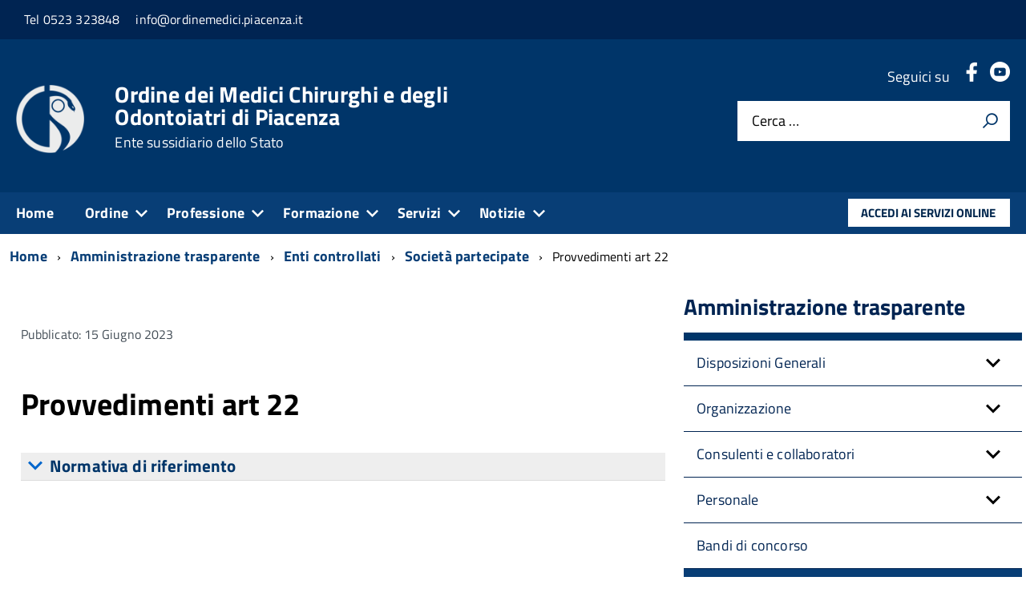

--- FILE ---
content_type: text/html; charset=utf-8
request_url: https://www.ordinemedici.piacenza.it/amministrazione-trasparente/enti-controllati/societa-partecipate/provvedimenti-art-22.html
body_size: 43762
content:
<!DOCTYPE html>
<!--[if IE 8]><html class="no-js ie89 ie8" lang="it-it"><![endif]-->
<!--[if IE 9]><html class="no-js ie89 ie9" lang="it-it"><![endif]-->
<!--[if (gte IE 9)|!(IE)]><!-->
<html class="no-js theme-italia" lang="it-it" dir="ltr">
<!--<![endif]-->
<head>	
	<meta http-equiv="x-ua-compatible" content="ie=edge">
	<meta name="viewport" content="width=device-width, initial-scale=1">

		<!--[if lt IE 9]><script src="/media/jui/js/html5.js"></script><![endif]-->
	<!-- include html5shim per Explorer 8 -->
	<script src="https://www.ordinemedici.piacenza.it/templates/tecsispa/build/vendor/modernizr.js"></script>

	<script>__PUBLIC_PATH__ = 'https://www.ordinemedici.piacenza.it/templates/tecsispa/build/'</script>
	<script>__DEFAULT_THEME__ = 'default'</script>

	<link href="https://www.ordinemedici.piacenza.it/templates/tecsispa/fonts/titillium.css" rel='stylesheet' type='text/css' />
	<link href="https://www.ordinemedici.piacenza.it/templates/tecsispa/fonts/icon.css" rel="stylesheet">	
	<meta charset="utf-8">
	<meta name="description" content="Sito template per pubblica amministrazione">
	<meta name="generator" content="Joomla! - Open Source Content Management">
	<title>Provvedimenti art 22</title>
	<link href="https://www.ordinemedici.piacenza.it/servizi/altri-servizi/cerca-sul-sito.opensearch" rel="search" title="OpenSearch Ordine dei Medici Chirurghi e degli Odontoiatri di Piacenza" type="application/opensearchdescription+xml">
	<link href="/templates/tecsispa/favicon.ico" rel="icon" type="image/vnd.microsoft.icon">
<link href="/plugins/system/gdpr/assets/css/cookieconsent.min.css?1768e5" rel="stylesheet">
	<link href="/plugins/system/gdpr/assets/css/jquery.fancybox.min.css?1768e5" rel="stylesheet">
	<link href="/templates/tecsispa/build/build.min.css?1768e5" rel="stylesheet">
	<link href="/templates/tecsispa/build/build.italia.min.css?1768e5" rel="stylesheet" id="theme">
	<link href="/templates/tecsispa/css/tecsispa.min.css?1768e5" rel="stylesheet">
	<link href="/templates/tecsispa/css/prism.min.css?1768e5" rel="stylesheet">
	<link href="/templates/tecsispa/css/tooltip-theme-arrows.min.css?1768e5" rel="stylesheet">
	<style>div.cc-window.cc-floating{max-width:32em}@media(max-width: 639px){div.cc-window.cc-floating:not(.cc-center){max-width: none}}div.cc-window, span.cc-cookie-settings-toggler, span.cc-cookie-domains-toggler{font-size:16px}div.cc-revoke{font-size:16px}div.cc-settings-label,span.cc-cookie-settings-toggle{font-size:14px}div.cc-window.cc-banner{padding:1em 1.8em}div.cc-window.cc-floating{padding:2em 1.8em}input.cc-cookie-checkbox+span:before, input.cc-cookie-checkbox+span:after{border-radius:1px}div.cc-center,div.cc-floating,div.cc-checkbox-container,div.gdpr-fancybox-container div.fancybox-content,ul.cc-cookie-category-list li,fieldset.cc-service-list-title legend{border-radius:0px}div.cc-window a.cc-btn,span.cc-cookie-settings-toggle{border-radius:0px}</style>
	<style>a.cc-btn.cc-deny{display:none}</style>
<script type="application/json" class="joomla-script-options new">{"system.paths":{"root":"","rootFull":"https:\/\/www.ordinemedici.piacenza.it\/","base":"","baseFull":"https:\/\/www.ordinemedici.piacenza.it\/"},"csrf.token":"3ad384239f565630b668d08529dc0dd2"}</script>
	<script src="/media/system/js/core.min.js?a3d8f8"></script>
	<script src="/media/vendor/webcomponentsjs/js/webcomponents-bundle.min.js?2.8.0" nomodule defer></script>
	<script src="/media/vendor/bootstrap/js/popover.min.js?5.3.8" type="module"></script>
	<script src="/media/vendor/bootstrap/js/alert.min.js?5.3.8" type="module"></script>
	<script src="/media/vendor/bootstrap/js/button.min.js?5.3.8" type="module"></script>
	<script src="/media/vendor/bootstrap/js/carousel.min.js?5.3.8" type="module"></script>
	<script src="/media/vendor/bootstrap/js/collapse.min.js?5.3.8" type="module"></script>
	<script src="/media/vendor/bootstrap/js/dropdown.min.js?5.3.8" type="module"></script>
	<script src="/media/vendor/bootstrap/js/modal.min.js?5.3.8" type="module"></script>
	<script src="/media/vendor/bootstrap/js/offcanvas.min.js?5.3.8" type="module"></script>
	<script src="/media/vendor/bootstrap/js/scrollspy.min.js?5.3.8" type="module"></script>
	<script src="/media/vendor/bootstrap/js/tab.min.js?5.3.8" type="module"></script>
	<script src="/media/vendor/bootstrap/js/toast.min.js?5.3.8" type="module"></script>
	<script src="/media/vendor/jquery/js/jquery.min.js?3.7.1"></script>
	<script src="/media/legacy/js/jquery-noconflict.min.js?504da4"></script>
	<script src="/media/system/js/joomla-hidden-mail.min.js?80d9c7" type="module"></script>
	<script src="/plugins/system/gdpr/assets/js/jquery.fancybox.min.js?1768e5" defer></script>
	<script src="/plugins/system/gdpr/assets/js/cookieconsent.min.js?1768e5" defer></script>
	<script src="/plugins/system/gdpr/assets/js/init.js?1768e5" defer></script>
	<script src="/templates/tecsispa/js/tether.min.js?1768e5"></script>
	<script src="/templates/tecsispa/js/drop.min.js?1768e5"></script>
	<script src="/templates/tecsispa/js/prism.min.js?1768e5"></script>
	<script>var gdprConfigurationOptions = { complianceType: 'opt-in',
																			  cookieConsentLifetime: 365,
																			  cookieConsentSamesitePolicy: '',
																			  cookieConsentSecure: 0,
																			  disableFirstReload: 0,
																	  		  blockJoomlaSessionCookie: 1,
																			  blockExternalCookiesDomains: 0,
																			  externalAdvancedBlockingModeCustomAttribute: '',
																			  allowedCookies: 'gdprlock',
																			  blockCookieDefine: 1,
																			  autoAcceptOnNextPage: 0,
																			  revokable: 1,
																			  lawByCountry: 0,
																			  checkboxLawByCountry: 0,
																			  blockPrivacyPolicy: 0,
																			  cacheGeolocationCountry: 1,
																			  countryAcceptReloadTimeout: 1000,
																			  usaCCPARegions: null,
																			  countryEnableReload: 1,
																			  customHasLawCountries: [""],
																			  dismissOnScroll: 0,
																			  dismissOnTimeout: 0,
																			  containerSelector: 'body',
																			  hideOnMobileDevices: 0,
																			  autoFloatingOnMobile: 0,
																			  autoFloatingOnMobileThreshold: 1024,
																			  autoRedirectOnDecline: 0,
																			  autoRedirectOnDeclineLink: '',
																			  showReloadMsg: 0,
																			  showReloadMsgText: 'Applying preferences and reloading the page...',
																			  showConsentID: 0,
																			  defaultClosedToolbar: 0,
																			  toolbarLayout: 'basic',
																			  toolbarTheme: 'edgeless',
																			  toolbarButtonsTheme: 'decline_first',
																			  revocableToolbarTheme: 'basic',
																			  toolbarPosition: 'bottom',
																			  toolbarCenterTheme: 'compact',
																			  revokePosition: 'revoke-top',
																			  toolbarPositionmentType: 1,
																			  positionCenterSimpleBackdrop: 0,
																			  positionCenterBlurEffect: 1,
																			  preventPageScrolling: 0,
																			  popupEffect: 'fade',
																			  popupBackground: '#003569',
																			  popupText: '#ffffff',
																			  popupLink: '#ffffff',
																			  buttonBackground: '#ffffff',
																			  buttonBorder: '#ffffff',
																			  buttonText: '#323b40',
																			  highlightOpacity: '100',
																			  highlightBackground: '#082545',
																			  highlightBorder: '#0252a1',
																			  highlightText: '#ffffff',
																			  highlightDismissBackground: '#333333',
																		  	  highlightDismissBorder: '#ffffff',
																		 	  highlightDismissText: '#ffffff',
																			  autocenterRevokableButton: 0,
																			  hideRevokableButton: 0,
																			  hideRevokableButtonOnscroll: 0,
																			  customRevokableButton: 0,
																			  customRevokableButtonAction: 0,
																			  headerText: '<p>Cookies used on the website!</p>',
																			  messageText: 'Il sito utilizza i cookies per garantirti una migliore navigazione sul nostro sito.',
																			  denyMessageEnabled: 0, 
																			  denyMessage: 'Hai rifiutato l\'uso dei cookies, per assicurarti il corretto funzionamento in tutte le sezioni del nostro sito è necessario che accetti l\'uso almeno dei cookies tecnici.',
																			  placeholderBlockedResources: 1, 
																			  placeholderBlockedResourcesAction: 'open',
																	  		  placeholderBlockedResourcesText: 'Per visualizzare il contenuto è necessario accettare i Cookies statistici e di marketing',
																			  placeholderIndividualBlockedResourcesText: 'Per visualizzare il contenuto è necessario accettare i Cookies statistici e di marketing',
																			  placeholderIndividualBlockedResourcesAction: 0,
																			  placeholderOnpageUnlock: 0,
																			  scriptsOnpageUnlock: 0,
																			  autoDetectYoutubePoster: 0,
																			  autoDetectYoutubePosterApikey: 'AIzaSyAV_WIyYrUkFV1H8OKFYG8wIK8wVH9c82U',
																			  dismissText: 'Got it!',
																			  allowText: 'OK',
																			  denyText: 'Rifiuta',
																			  cookiePolicyLinkText: 'Cookie policy',
																			  cookiePolicyLink: 'https://ordinemedici.piacenza.it/cookies-policy',
																			  cookiePolicyRevocableTabText: 'Cookie policy',
																			  cookiePolicyRevocableTabIcon: 'text',
																			  cookiePolicyRevocableTabIconCustom: '',
																			  privacyPolicyLinkText: 'Privacy policy',
																			  privacyPolicyLink: 'https://www.ordinemedici.piacenza.it/privacy.html',
																			  googleCMPTemplate: 0,
																			  enableGdprBulkConsent: 0,
																			  displayBulkConsentDomains: 0,
																			  bulkConsentDomains: [""],
																			  enableCustomScriptExecGeneric: 0,
																			  customScriptExecGeneric: '',
																			  categoriesCheckboxTemplate: 'cc-checkboxes-light',
																			  toggleCookieSettings: 0,
																			  toggleCookieSettingsLinkedView: 0,
																			  toggleCookieSettingsButtonsArea: 0,
 																			  toggleCookieSettingsLinkedViewSefLink: '/component/gdpr/',
																	  		  toggleCookieSettingsText: '<span class="cc-cookie-settings-toggle">Settings <span class="cc-cookie-settings-toggler">&#x25EE</span></span>',
																			  toggleCookieSettingsButtonBackground: '#333333',
																			  toggleCookieSettingsButtonBorder: '#ffffff',
																			  toggleCookieSettingsButtonText: '#ffffff',
																			  showLinks: 1,
																			  blankLinks: '_blank',
																			  autoOpenPrivacyPolicy: 0,
																			  openAlwaysDeclined: 1,
																			  cookieSettingsLabel: 'Impostazioni dei cookie:',
															  				  cookieSettingsDesc: 'Scegli quali tipi di cookie desideri disabilitare cliccando sulle caselle di controllo. Clicca sul nome di una categoria per maggiori informazioni sui cookie utilizzati.',
																			  cookieCategory1Enable: 1,
																			  cookieCategory1Name: 'Necessari',
																			  cookieCategory1Locked: 1,
																			  cookieCategory2Enable: 0,
																			  cookieCategory2Name: 'Preferences',
																			  cookieCategory2Locked: 0,
																			  cookieCategory3Enable: 1,
																			  cookieCategory3Name: 'Statistici',
																			  cookieCategory3Locked: 0,
																			  cookieCategory4Enable: 1,
																			  cookieCategory4Name: 'Marketing',
																			  cookieCategory4Locked: 0,
																			  cookieCategoriesDescriptions: {},
																			  alwaysReloadAfterCategoriesChange: 1,
																			  preserveLockedCategories: 1,
																			  declineButtonBehavior: 'hard',
																			  blockCheckedCategoriesByDefault: 0,
																			  reloadOnfirstDeclineall: 0,
																			  trackExistingCheckboxSelectors: '',
															  		  		  trackExistingCheckboxConsentLogsFormfields: 'name,email,subject,message',
																			  allowallShowbutton: 1,
																			  allowallText: 'Consenti tutti i cookie',
																			  allowallButtonBackground: '#ffffff',
																			  allowallButtonBorder: '#ffffff',
																			  allowallButtonText: '#000000',
																			  allowallButtonTimingAjax: 'fast',
																			  includeAcceptButton: 0,
																			  includeDenyButton: 0,
																			  trackConsentDate: 0,
																			  execCustomScriptsOnce: 1,
																			  optoutIndividualResources: 0,
																			  blockIndividualResourcesServerside: 0,
																			  disableSwitchersOptoutCategory: 0,
																			  autoAcceptCategories: 0,
																			  allowallIndividualResources: 1,
																			  blockLocalStorage: 0,
																			  blockSessionStorage: 0,
																			  externalAdvancedBlockingModeTags: 'iframe,script,img,source',
																			  enableCustomScriptExecCategory1: 0,
																			  customScriptExecCategory1: '',
																			  enableCustomScriptExecCategory2: 0,
																			  customScriptExecCategory2: '',
																			  enableCustomScriptExecCategory3: 0,
																			  customScriptExecCategory3: '',
																			  enableCustomScriptExecCategory4: 0,
																			  customScriptExecCategory4: '',
																			  enableCustomDeclineScriptExecCategory1: 0,
																			  customScriptDeclineExecCategory1: '',
																			  enableCustomDeclineScriptExecCategory2: 0,
																			  customScriptDeclineExecCategory2: '',
																			  enableCustomDeclineScriptExecCategory3: 0,
																			  customScriptDeclineExecCategory3: '',
																			  enableCustomDeclineScriptExecCategory4: 0,
																			  customScriptDeclineExecCategory4: '',
																			  enableCMPPreferences: 0,
																			  enableGTMEventsPreferences: 0,
																			  enableCMPStatistics: 0,
																			  enableGTMEventsStatistics: 0,
																			  enableCMPAds: 0,
																			  enableUETAds: 0,
																			  enableGTMEventsAds: 0,
																			  debugMode: 0
																		};var gdpr_ajax_livesite='https://www.ordinemedici.piacenza.it/';var gdpr_enable_log_cookie_consent=1;</script>
	<script>var gdprUseCookieCategories=1;var gdpr_ajaxendpoint_cookie_category_desc='https://www.ordinemedici.piacenza.it/index.php?option=com_gdpr&task=user.getCookieCategoryDescription&format=raw';</script>
	<script>var gdprCookieCategoryDisabled3=1;</script>
	<script>var gdprCookieCategoryDisabled4=1;</script>
	<script>var gdprJSessCook='101ba16884767d066db7703163de5d1a';var gdprJSessVal='m87a1suhk6t39o8g9mommkhfug';var gdprJAdminSessCook='13acf8472364df6a72f36b72903cf0c5';var gdprPropagateCategoriesSession=1;var gdprAlwaysPropagateCategoriesSession=1;var gdprAlwaysCheckCategoriesSession=0;</script>
	<script>var gdprFancyboxWidth=700;var gdprFancyboxHeight=500;var gdprCloseText='Chiudi';</script>
	<script>
jQuery(document).ready(function() {
	var value, searchword = jQuery('#mod-finder-searchword206');

		// Get the current value.
		value = searchword.val();

		// If the current value equals the default value, clear it.
		searchword.on('focus', function ()
		{
			var el = jQuery(this);

			if (el.val() === 'Cerca &hellip;')
			{
				el.val('');
			}
		});

		// If the current value is empty, set the previous value.
		searchword.on('blur', function ()
		{
			var el = jQuery(this);

			if (!el.val())
			{
				el.val(value);
			}
		});

		jQuery('#mod-finder-searchform206').on('submit', function (e)
		{
			e.stopPropagation();
			var advanced = jQuery('#mod-finder-advanced206');

			// Disable select boxes with no value selected.
			if (advanced.length)
			{
				advanced.find('select').each(function (index, el)
				{
					var el = jQuery(el);

					if (!el.val())
					{
						el.attr('disabled', 'disabled');
					}
				});
			}
		});});</script>
	<meta name="twitter:title" content="Provvedimenti art 22">
<meta name="twitter:card" content="summary_large_image">
<meta name="twitter:url" content="https://www.ordinemedici.piacenza.it/amministrazione-trasparente/enti-controllati/societa-partecipate/provvedimenti-art-22.html"="">
<meta name="twitter:description" content="">
<meta name="twitter:image" content="https://ordinemedici.piacenza.it/images/og_piacenza.jpg">
<meta property="og:title" content="Provvedimenti art 22"/>
<meta property="og:type" content="article"/>
<meta property="og:url" content="https://www.ordinemedici.piacenza.it/amministrazione-trasparente/enti-controllati/societa-partecipate/provvedimenti-art-22.html"/>
<meta property="og:image" content="https://ordinemedici.piacenza.it/images/og_piacenza.jpg"/>
<meta property="og:description" content=""/>

	<link media="all" rel="stylesheet" href="https://www.ordinemedici.piacenza.it/templates/tecsispa/css/style.css">
	<link media="all" rel="stylesheet" href="https://www.ordinemedici.piacenza.it/templates/tecsispa/css/custom.css">
	 
       <script type="text/javascript">
  		var _paq = window._paq = window._paq || [];
		/* tracker methods like "setCustomDimension" should be called before "trackPageView" */
		_paq.push(['trackPageView']);
		_paq.push(['enableLinkTracking']);
		(function() {
			var u="https://ingestion.webanalytics.italia.it/";
			_paq.push(['setTrackerUrl', u+'matomo.php']);
			_paq.push(['setSiteId', '1e0GLyV36l']);
			var d=document, g=d.createElement('script'), s=d.getElementsByTagName('script')[0];
			g.type='text/javascript'; g.async=true; g.src=u+'gdprlock'; s.parentNode.insertBefore(g,s);
		})();
	</script>
	<!-- End Matomo Code -->
		
</head>
<body class="t-Pac c-hideFocus enhanced">

<svg aria-hidden="true" tabindex="-1" style="position: absolute; width: 0; height: 0; overflow: hidden;" version="1.1" xmlns="http://www.w3.org/2000/svg" xmlns:xlink="http://www.w3.org/1999/xlink">
	<defs>
											<symbol id="Icon-attachment" 
			viewBox="0 0 32 32"
			>
							<title>it-attachment</title>							<path d="M20.807 10.22l-2.030-2.029-10.15 10.148c-1.682 1.681-1.682 4.408 0 6.089s4.408 1.681 6.090 0l12.18-12.178c2.804-2.802 2.804-7.346 0-10.148-2.802-2.803-7.347-2.803-10.149 0l-12.788 12.787c-0.009 0.009-0.019 0.018-0.027 0.026-3.909 3.909-3.909 10.245 0 14.153 3.908 3.908 10.246 3.908 14.156 0 0.009-0.009 0.016-0.018 0.026-0.027l0.001 0.001 8.729-8.728-2.031-2.029-8.729 8.727c-0.009 0.008-0.018 0.018-0.026 0.026-2.784 2.783-7.312 2.783-10.096 0-2.783-2.783-2.783-7.31 0-10.093 0.010-0.009 0.019-0.018 0.028-0.026l-0.001-0.002 12.79-12.786c1.678-1.679 4.411-1.679 6.090 0s1.678 4.411 0 6.089l-12.18 12.178c-0.56 0.56-1.47 0.56-2.030 0-0.559-0.559-0.559-1.47 0-2.029l10.15-10.149z"/>					</symbol>
											<symbol id="Icon-blank" 
			viewBox="0 0 32 32"
			>
							<title>blank</title>					</symbol>
											<symbol id="Icon-bubble" 
			viewBox="0 0 32 32"
			>
							<title>bubble</title>							<path d="M16 2c8.837 0 16 5.82 16 13s-7.163 13-16 13c-0.849 0-1.682-0.054-2.495-0.158-3.437 3.437-7.539 4.053-11.505 4.144v-0.841c2.142-1.049 4-2.961 4-5.145 0-0.305-0.024-0.604-0.068-0.897-3.619-2.383-5.932-6.024-5.932-10.103 0-7.18 7.163-13 16-13z"/>					</symbol>
											<symbol id="Icon-chevron-first" 
			viewBox="0 0 32 32"
			>
							<title>chevron-first</title>							<path d="M 29.867,3.733 26.134,0 l -16,16 16,16 3.733,-3.733 L 17.6,16 Z"/>							<path d="M 9.275,0 4,-1.86e-4 c 5.332e-4,10.666667 2.427e-4,21.333333 0,32 L 9.275,32 c 0,-10.666667 0,-21.333333 0,-32 z"/>					</symbol>
											<symbol id="Icon-chevron-last" 
			viewBox="0 0 32 32"
			>
							<title>chevron-last</title>							<path d="M 4,3.733 7.733,0 l 16,16 -16,16 L 4,28.267 16.267,16 Z"/>							<path d="m 24.592,0 5.275,-1.86e-4 c -5.33e-4,10.666667 -2.43e-4,21.333333 0,32 L 24.592,32 c 0,-10.666667 0,-21.333333 0,-32 z"/>					</symbol>
											<symbol id="Icon-designers-italia" 
			viewBox="0 0 32 32"
			>
							<title>designers-italia</title>							<path d="M 11.16081,27.85418 V 8.9547371 H 16.4367 V 27.887798 H 11.16081 Z M 31.880024,13.259237 h -4.821672 v 7.768288 c 0,0.773448 0.03499,1.277892 0.06997,1.614174 0.03499,0.302674 0.174704,0.571681 0.419269,0.807086 0.244579,0.235404 0.628933,0.336289 1.153022,0.336289 L 31.705421,23.717844 31.95,27.753321 C 30.203025,28.123214 28.840378,28.325 27.931929,28.325 c -2.375894,0 -3.9831,-0.504424 -4.821672,-1.546935 C 22.236772,25.7692 21.817502,23.88599 21.817502,21.128413 V 3.675 h 5.275868 v 5.2461094 h 4.82166 V 13.259237 Z M 3.2295079,14.70528 c -0.9084304,0 -1.6771025,-0.30266 -2.27107677,-0.907981 C 0.36445631,13.191978 0.05,12.452143 0.05,11.577792 0.05,10.70344 0.36445631,9.9636048 0.92349143,9.3582836 1.5174644,8.7529648 2.2861391,8.4839331 3.1945691,8.4839331 c 0.9084313,0 1.6771023,0.3026605 2.2710773,0.9079795 0.5939739,0.6053207 0.8734905,1.3451574 0.8734905,2.2531364 0,0.90798 -0.2795166,1.614188 -0.8734905,2.219507 C 4.9066121,14.40262 4.1728782,14.70528 3.2295079,14.70528 Z"/>					</symbol>
											<symbol id="Icon-earth" 
			viewBox="0 0 32 32"
			>
							<title>earth</title>							<path d="M16 0c-8.837 0-16 7.163-16 16s7.163 16 16 16 16-7.163 16-16-7.163-16-16-16zM16 30c-1.967 0-3.84-0.407-5.538-1.139l7.286-8.197c0.163-0.183 0.253-0.419 0.253-0.664v-3c0-0.552-0.448-1-1-1-3.531 0-7.256-3.671-7.293-3.707-0.188-0.188-0.442-0.293-0.707-0.293h-4c-0.552 0-1 0.448-1 1v6c0 0.379 0.214 0.725 0.553 0.894l3.447 1.724v5.871c-3.627-2.53-6-6.732-6-11.489 0-2.147 0.484-4.181 1.348-6h3.652c0.265 0 0.52-0.105 0.707-0.293l4-4c0.188-0.188 0.293-0.442 0.293-0.707v-2.419c1.268-0.377 2.61-0.581 4-0.581 2.2 0 4.281 0.508 6.134 1.412-0.13 0.109-0.256 0.224-0.376 0.345-1.133 1.133-1.757 2.64-1.757 4.243s0.624 3.109 1.757 4.243c1.139 1.139 2.663 1.758 4.239 1.758 0.099 0 0.198-0.002 0.297-0.007 0.432 1.619 1.211 5.833-0.263 11.635-0.014 0.055-0.022 0.109-0.026 0.163-2.541 2.596-6.084 4.208-10.004 4.208z"/>					</symbol>
											<symbol id="Icon-exit" 
			viewBox="0 0 32 32"
			>
							<title>exit</title>							<path d="m 3.5546875,0 c -1.956,0 -3.55664063,1.6006406 -3.55664063,3.5566406 V 28.445312 c 0,1.956 1.60064063,3.556641 3.55664063,3.556641 H 16.443 c 1.956,0 3.557,-1.600641 3.557,-3.556641 v -3.279296 h -3.557 v 3.279296 H 3.5546875 V 3.5566406 H 16.443 V 6.8339844 H 20 V 3.5566406 C 20,1.6006406 18.399,0 16.443,0 Z M 16,17.000003 h 12.2 l -5.6,5.6 1.5,1.4 7.9,-8 V 16 L 24.1,8.0000092 22.6,9.4000088 28.2,15.000003 H 16 Z"/>					</symbol>
											<symbol id="Icon-fax" 
			viewBox="0 0 28 28"
			>
							<title>fax</title>							<path d="M4.5 6c1.375 0 2.5 1.125 2.5 2.5v17c0 1.375-1.125 2.5-2.5 2.5h-2c-1.375 0-2.5-1.125-2.5-2.5v-17c0-1.375 1.125-2.5 2.5-2.5h2zM26 8.547c1.188 0.688 2 1.984 2 3.453v12c0 2.203-1.797 4-4 4h-13.5c-1.375 0-2.5-1.125-2.5-2.5v-24c0-0.828 0.672-1.5 1.5-1.5h10.5c0.828 0 1.984 0.484 2.562 1.062l2.375 2.375c0.578 0.578 1.062 1.734 1.062 2.562v2.547zM14.5 24v-2c0-0.281-0.219-0.5-0.5-0.5h-2c-0.281 0-0.5 0.219-0.5 0.5v2c0 0.281 0.219 0.5 0.5 0.5h2c0.281 0 0.5-0.219 0.5-0.5zM14.5 20v-2c0-0.281-0.219-0.5-0.5-0.5h-2c-0.281 0-0.5 0.219-0.5 0.5v2c0 0.281 0.219 0.5 0.5 0.5h2c0.281 0 0.5-0.219 0.5-0.5zM14.5 16v-2c0-0.281-0.219-0.5-0.5-0.5h-2c-0.281 0-0.5 0.219-0.5 0.5v2c0 0.281 0.219 0.5 0.5 0.5h2c0.281 0 0.5-0.219 0.5-0.5zM18.5 24v-2c0-0.281-0.219-0.5-0.5-0.5h-2c-0.281 0-0.5 0.219-0.5 0.5v2c0 0.281 0.219 0.5 0.5 0.5h2c0.281 0 0.5-0.219 0.5-0.5zM18.5 20v-2c0-0.281-0.219-0.5-0.5-0.5h-2c-0.281 0-0.5 0.219-0.5 0.5v2c0 0.281 0.219 0.5 0.5 0.5h2c0.281 0 0.5-0.219 0.5-0.5zM18.5 16v-2c0-0.281-0.219-0.5-0.5-0.5h-2c-0.281 0-0.5 0.219-0.5 0.5v2c0 0.281 0.219 0.5 0.5 0.5h2c0.281 0 0.5-0.219 0.5-0.5zM22.5 24v-2c0-0.281-0.219-0.5-0.5-0.5h-2c-0.281 0-0.5 0.219-0.5 0.5v2c0 0.281 0.219 0.5 0.5 0.5h2c0.281 0 0.5-0.219 0.5-0.5zM22.5 20v-2c0-0.281-0.219-0.5-0.5-0.5h-2c-0.281 0-0.5 0.219-0.5 0.5v2c0 0.281 0.219 0.5 0.5 0.5h2c0.281 0 0.5-0.219 0.5-0.5zM22.5 16v-2c0-0.281-0.219-0.5-0.5-0.5h-2c-0.281 0-0.5 0.219-0.5 0.5v2c0 0.281 0.219 0.5 0.5 0.5h2c0.281 0 0.5-0.219 0.5-0.5zM24 10v-4h-2.5c-0.828 0-1.5-0.672-1.5-1.5v-2.5h-10v8h14z"/>					</symbol>
											<symbol id="Icon-gsuite" 
			viewBox="0 0 32 32"
			>
							<title>gsuite</title>							<path d="m 23.726924,9.0588798 c -1.004083,-1.025912 -2.095478,-1.811716 -3.252356,-2.357413 -1.156879,-0.545698 -2.619348,-0.807632 -4.300096,-0.807632 -1.35333,0 -2.641176,0.240106 -3.84171,0.72032 -1.200534,0.480214 -2.248273,1.156879 -3.143217,2.029995 -0.916772,0.873116 -1.637093,1.9426822 -2.160962,3.1868732 -0.52387,1.24419 -0.785804,2.619347 -0.785804,4.1473 0,1.527953 0.261934,2.90311 0.785804,4.147301 0.523869,1.24419 1.24419,2.291929 2.160962,3.165045 0.916771,0.873116 1.986338,1.571608 3.186873,2.051822 1.200534,0.480214 2.510208,0.720321 3.885365,0.720321 1.46247,0 2.750316,-0.196451 3.84171,-0.611181 1.091395,-0.414731 2.029995,-0.982256 2.815799,-1.680749 0.52387,-0.480213 1.004083,-1.069567 1.418813,-1.768059 0.414731,-0.720321 0.742149,-1.506125 0.982256,-2.379241 H 16.08716 v -5.238695 h 15.061249 c 0.08731,0.349246 0.152796,0.763976 0.218279,1.287846 0.06548,0.523869 0.08731,1.004083 0.08731,1.506124 0,2.073651 -0.305591,3.95085 -0.916772,5.675254 -0.611181,1.724404 -1.54978,3.230529 -2.772143,4.56203 -1.375157,1.462469 -3.012249,2.575692 -4.933104,3.383324 C 20.911124,31.607098 18.706506,32 16.239954,32 14.013508,32 11.91803,31.607098 9.953519,30.799465 7.98901,29.991833 6.264607,28.87861 4.78031,27.459797 3.31784,26.040984 2.160962,24.360236 1.287846,22.417553 0.41473,20.47487 0,18.313908 0,16.000151 0,13.686394 0.436558,11.54726 1.287846,9.5827488 2.139134,7.6182378 3.296012,5.9374898 4.78031,4.5186768 6.242779,3.0998638 7.967183,2.0084688 9.953521,1.2008368 11.93986,0.39320384 14.035338,3.0184e-4 16.239956,3.0184e-4 c 2.532036,0 4.780309,0.436558 6.722992,1.30967396 1.942683,0.873116 3.623431,2.07365 5.042244,3.601603 z"/>					</symbol>
											<symbol id="Icon-ipa" 
			viewBox="0 0 32 32"
			>
							<title>ipa</title>							<path d="m 19.591797,9.3043417 v 3.3820323 l 6.527344,3.234765 c 0.185,0.104 0.277343,0.281064 0.277343,0.530664 0,0.2483 -0.09334,0.42183 -0.277343,0.51543 l -6.527344,3.371875 v 3.074804 l 8.748047,-4.275781 c 0.466,-0.2275 0.792422,-0.558513 0.982422,-0.995312 0.188,-0.4342 0.285156,-0.989808 0.285156,-1.658008 0,-0.6825 -0.09716,-1.242821 -0.285156,-1.678321 -0.19,-0.4355 -0.517422,-0.773886 -0.982422,-1.013086 z m -5.183594,0.025392 -5.1933592,0.00254 v 3.3744143 h 5.1855472 c 0.346,0 0.648265,0.101156 0.822265,0.335156 0.174,0.234 0.261719,0.574865 0.261719,1.018164 v 1.525977 c 0,0.451099 -0.08962,0.789424 -0.265625,1.015625 -0.176,0.226199 -0.436344,0.340233 -0.777344,0.340233 h -3.541015 c -0.181,0 -0.349813,0.04357 -0.507813,0.13457 -0.156,0.091 -0.293156,0.214703 -0.4101561,0.370703 -0.117,0.1573 -0.2093906,0.338021 -0.2753907,0.540821 -0.068,0.205401 -0.1015624,0.424856 -0.1015624,0.660157 l -0.013672,4.999414 h 2.6250002 l 0.0078,-3.290625 h 2.216797 c 0.668,0 1.234219,-0.157605 1.699219,-0.474805 0.465,-0.3172 0.843766,-0.714959 1.134766,-1.193359 0.29,-0.4771 0.498,-0.994967 0.625,-1.551367 0.128,-0.5551 0.191406,-1.072967 0.191406,-1.551367 v -1.525977 c 0,-0.8697 -0.121328,-1.606902 -0.361328,-2.216602 -0.24,-0.6084 -0.543203,-1.099555 -0.908203,-1.472655 -0.364,-0.3744009 -0.7595,-0.6460398 -1.1875,-0.8150398 -0.501,-0.1989 -0.917563,-0.2571764 -1.226563,-0.2259764 z M 5.2421875,9.3322722 1.484375,23.58149 H 3.4433594 L 7.1484375,9.3322722 Z M 31.988,24.46155 32,4.43115 c 0,-0.6396 -0.403,-1.1648 -0.896,-1.1648 L 7.11,3.17795 c -0.287,0.0039 -0.54,0.1872 -0.702,0.4641 -0.007,0.0143 -0.376,1.4001 -0.931,3.5022 h 1.906 l 0.487,-1.872 h 22.506 l -0.004,19.1932 h -0.007 l 0.006,2.86 v 0.0117 L 2.125,27.31375 2.522,25.80835 H 0.554 c -0.304,1.1518 -0.486,1.846 -0.486,1.846 -0.186,0.637 0.024,1.144 0.495,1.144 0,0 24.551,0.0312 29.812,0.0221 v 0.0026 l 0.354,-0.0039 0.369,-0.0039 c 0.454,0 0.832,-0.4459 0.889,-1.0179 0.004,-0.0481 0.008,-0.0962 0.008,-0.1456 l -0.002,-3.1889 h -0.005 z"/>					</symbol>
											<symbol id="Icon-it-arrow-down-circle" 
			viewBox="0 0 24 24"
			>
							<title>Arrow Down Circle</title>							<g>
    <path d="M15.6,13.2l.7.7L12,18.2,7.7,13.9l.7-.7,3.1,3.1V7h1v9.2ZM22,12A10,10,0,1,1,12,2,10,10,0,0,1,22,12Zm-1,0a9,9,0,1,0-9,9A9,9,0,0,0,21,12Z"/>
  </g>							<g>
    <rect width="24" height="24" fill="none"/>
  </g>					</symbol>
											<symbol id="Icon-it-arrow-down-triangle" 
			viewBox="0 0 24 24"
			>
							<title>Arrow Down</title>							<g>
    <path d="M9.2,12h5.6a1,1,0,0,1,.7,1.7L12,17.3,8.5,13.7A1,1,0,0,1,9.2,12Z"/>
  </g>							<g>
    <rect width="24" height="24" fill="none"/>
  </g>					</symbol>
											<symbol id="Icon-it-arrow-down" 
			viewBox="0 0 24 24"
			>
							<title>it-arrow-down</title>							<g><path d="M13.09,21l6.54-6.54a.75.75,0,1,0-1.06-1.06l-5.8,5.79v-15a.75.75,0,1,0-1.5,0v15L5.48,13.42a.75.75,0,1,0-1.06,1.06L11,21A1.5,1.5,0,0,0,13.09,21Z"/></g>					</symbol>
											<symbol id="Icon-it-arrow-left-circle" 
			viewBox="0 0 24 24"
			>
							<title>Arrow Left Circle</title>							<g>
    <path d="M7.7,11.5H17v1H7.8l3,3.1-.7.7L5.8,12l4.3-4.3.7.7ZM22,12A10,10,0,1,1,12,2,10,10,0,0,1,22,12Zm-1,0a9,9,0,1,0-9,9A9,9,0,0,0,21,12Z"/>
  </g>							<g>
    <rect width="24" height="24" fill="none"/>
  </g>					</symbol>
											<symbol id="Icon-it-arrow-left-triangle" 
			viewBox="0 0 24 24"
			>
							<title>Arrow Left</title>							<g>
    <path d="M12,9.2v5.6a1,1,0,0,1-1.7.7L6.8,12l3.5-3.5A1,1,0,0,1,12,9.2Z"/>
  </g>							<g>
    <rect width="24" height="24" fill="none"/>
  </g>					</symbol>
											<symbol id="Icon-it-arrow-left" 
			viewBox="0 0 24 24"
			>
							<title>it-arrow-left</title>							<g><path d="M3.48,13.53,10,20.07a.74.74,0,0,0,1.06,0,.75.75,0,0,0,0-1.06L5.29,13.22h15a.75.75,0,0,0,0-1.5h-15l5.79-5.79A.75.75,0,1,0,10,4.87L3.48,11.41A1.49,1.49,0,0,0,3.48,13.53Z"/></g>					</symbol>
											<symbol id="Icon-it-arrow-right-circle" 
			viewBox="0 0 24 24"
			>
							<title>Arrow Right Circle</title>							<g>
    <path d="M13.9,7.7,18.2,12l-4.3,4.3-.7-.7,3.1-3.1H7v-1h9.2l-3-3.1ZM22,12A10,10,0,1,1,12,2,10,10,0,0,1,22,12Zm-1,0a9,9,0,1,0-9,9A9,9,0,0,0,21,12Z"/>
  </g>							<g>
    <rect width="24" height="24" fill="none"/>
  </g>					</symbol>
											<symbol id="Icon-it-arrow-right-triangle" 
			viewBox="0 0 24 24"
			>
							<title>Arrow Right</title>							<g>
    <path d="M12,14.8V9.2a1,1,0,0,1,1.7-.7L17.2,12l-3.5,3.5A1,1,0,0,1,12,14.8Z"/>
  </g>							<g>
    <rect width="24" height="24" fill="none"/>
  </g>					</symbol>
											<symbol id="Icon-it-arrow-right" 
			viewBox="0 0 24 24"
			>
							<title>it-arrow-right</title>							<g><path d="M20.55,11.26,14,4.72a.75.75,0,0,0-1.06,0,.74.74,0,0,0,0,1.06l5.79,5.79h-15a.75.75,0,1,0,0,1.5h15L13,18.86A.75.75,0,0,0,14,19.92l6.54-6.54A1.51,1.51,0,0,0,20.55,11.26Z"/></g>					</symbol>
											<symbol id="Icon-it-arrow-up-circle" 
			viewBox="0 0 24 24"
			>
							<title>Arrow Up Circle</title>							<g>
    <path d="M12,5.8l4.3,4.3-.7.7L12.5,7.7V17h-1V7.8l-3.1,3-.7-.7ZM22,12A10,10,0,1,1,12,2,10,10,0,0,1,22,12Zm-1,0a9,9,0,1,0-9,9A9,9,0,0,0,21,12Z"/>
  </g>							<g>
    <rect width="24" height="24" fill="none"/>
  </g>					</symbol>
											<symbol id="Icon-it-arrow-up-triangle" 
			viewBox="0 0 24 24"
			>
							<title>Arrow Up</title>							<g>
    <path d="M14.8,12H9.2a1,1,0,0,1-.7-1.7L12,6.8l3.5,3.5A1,1,0,0,1,14.8,12Z"/>
  </g>							<g>
    <rect width="24" height="24" fill="none"/>
  </g>					</symbol>
											<symbol id="Icon-it-arrow-up" 
			viewBox="0 0 24 24"
			>
							<title>it-arrow-up</title>							<g><path d="M11,3.92,4.42,10.46a.75.75,0,0,0,0,1.06.74.74,0,0,0,1.06,0l5.79-5.79v15a.75.75,0,0,0,1.5,0v-15l5.8,5.79a.74.74,0,0,0,1.06,0,.75.75,0,0,0,0-1.06L13.09,3.92A1.52,1.52,0,0,0,11,3.92Z"/></g>					</symbol>
											<symbol id="Icon-it-ban" 
			viewBox="0 0 24 24"
			>
							<title>Ban</title>							<g>
    <path d="M12,2C6.5,2,2,6.5,2,12s4.5,10,10,10s10-4.5,10-10S17.5,2,12,2z M5.2,17.6C3.8,16,3.1,14,3.1,11.9       c0-2.1,0.7-4.1,2.1-5.7l12.7,12.7C14,22,8.3,21.4,5.2,17.6z M18.6,18.1L5.9,5.4c3.7-3.3,9.4-3,12.7,0.7       C21.7,9.5,21.7,14.7,18.6,18.1z"/>
  </g>							<g>
    <rect width="24" height="24" fill="none"/>
  </g>					</symbol>
											<symbol id="Icon-it-behance" 
			viewBox="0 0 24 24"
			>
							<title>it-behance</title>							<g><path d="M7.83,5.75a8,8,0,0,1,1.6.15,3.38,3.38,0,0,1,1.24.51,2.34,2.34,0,0,1,.8.93,3.29,3.29,0,0,1,.28,1.45,2.68,2.68,0,0,1-.42,1.54,3.05,3.05,0,0,1-1.25,1,2.92,2.92,0,0,1,1.68,1.15,3.36,3.36,0,0,1,.56,2A3.39,3.39,0,0,1,12,16.07a3.08,3.08,0,0,1-1,1.11,4.27,4.27,0,0,1-1.4.64A6,6,0,0,1,8,18H2V5.75Zm-.35,5a2,2,0,0,0,1.19-.35,1.28,1.28,0,0,0,.46-1.11A1.47,1.47,0,0,0,9,8.54a1.16,1.16,0,0,0-.42-.43A1.8,1.8,0,0,0,8,7.9a3.26,3.26,0,0,0-.7-.06H4.74v2.87Zm.15,5.22a3.61,3.61,0,0,0,.75-.07A2,2,0,0,0,9,15.6a1.39,1.39,0,0,0,.44-.49,1.73,1.73,0,0,0,.16-.8A1.64,1.64,0,0,0,9.09,13a2.33,2.33,0,0,0-1.41-.4H4.74v3.38Z"/><path d="M16.17,15.89a2.18,2.18,0,0,0,1.58.54A2.24,2.24,0,0,0,19,16.06a1.6,1.6,0,0,0,.65-.79h2.15a4.06,4.06,0,0,1-1.58,2.29,4.64,4.64,0,0,1-2.58.69,5.23,5.23,0,0,1-1.9-.33,4,4,0,0,1-2.33-2.44,5.25,5.25,0,0,1-.32-1.89,5.12,5.12,0,0,1,.33-1.86,4.14,4.14,0,0,1,.93-1.49,4.48,4.48,0,0,1,1.44-1,4.59,4.59,0,0,1,1.85-.36,4.31,4.31,0,0,1,2,.44A4,4,0,0,1,21,10.5a4.68,4.68,0,0,1,.78,1.69,6.18,6.18,0,0,1,.17,2H15.57A2.5,2.5,0,0,0,16.17,15.89ZM19,11.22a1.83,1.83,0,0,0-1.38-.49,2,2,0,0,0-1,.2,1.8,1.8,0,0,0-.62.49,1.62,1.62,0,0,0-.33.62,2.87,2.87,0,0,0-.11.59h4A2.4,2.4,0,0,0,19,11.22Z"/><rect x="15.07" y="6.57" width="4.98" height="1.21"/></g>					</symbol>
											<symbol id="Icon-it-bookmark" 
			viewBox="0 0 24 24"
			>
							<title>Bookmark</title>							<g>
    <path d="M18,22.7l-6-6l-6,6V2h12V22.7z M12,15.3l5,5V3H7v17.3L12,15.3z"/>
  </g>							<g>
    <rect width="24" height="24" fill="none"/>
  </g>					</symbol>
											<symbol id="Icon-it-bootstrap" 
			viewBox="0 0 32 32"
			>
							<title>it-bootstrap</title>							<g transform="matrix(15.623041,0,0,15.623041,-4253.4426,-7087.8757)">
    <rect style="fill:url(#linearGradient3834);fill-opacity:1;stroke:none;stroke-width:1.06666672" id="rect3050" y="453.68094" x="272.25446" ry="22.058153" height="137.11548" width="136.55046"/>
    <g style="font-style:normal;font-variant:normal;font-weight:normal;font-stretch:normal;font-size:109.79650116px;line-height:100%;font-family:Sans;-inkscape-font-specification:Sans;text-align:center;letter-spacing:0px;word-spacing:0px;writing-mode:lr-tb;text-anchor:middle;fill:#ffffff;fill-opacity:1;stroke:none" transform="scale(1.0052013,0.99482561)">
      <path style="font-weight:bold;line-height:100%;font-family:Sans;-inkscape-font-specification:'Sans Bold';fill:#ffffff;stroke-width:1.06666672" d="m 339.7935,515.37628 c 3.46922,5e-5 6.09976,-0.76242 7.89163,-2.28743 1.79177,-1.52489 2.68767,-3.77419 2.68772,-6.74791 -5e-5,-2.93547 -0.89595,-5.16571 -2.68772,-6.69072 -1.79187,-1.56301 -4.42241,-2.34455 -7.89163,-2.34462 h -12.18054 v 18.07068 h 12.18054 m 0.74342,37.34225 c 4.42231,10e-6 7.73907,-0.93402 9.9503,-2.8021 2.24925,-1.86805 3.3739,-4.68921 3.37396,-8.46348 -6e-5,-3.69798 -1.10565,-6.46195 -3.31676,-8.29193 -2.21124,-1.86803 -5.54707,-2.80205 -10.0075,-2.8021 h -12.92396 v 22.35961 h 12.92396 m 20.47247,-30.70872 c 4.72728,1.3725 8.38715,3.90774 10.97966,7.6057 2.59233,3.69805 3.88854,8.23477 3.88861,13.6102 -7e-5,8.23475 -2.78311,14.37267 -8.34911,18.41378 -5.56613,4.04112 -14.02961,6.06168 -25.39043,6.06168 h -36.54165 v -85.37822 h 33.05332 c 11.85644,9e-5 20.43428,1.79191 25.73356,5.37546 5.33725,3.58371 8.00591,9.32133 8.00599,17.21289 -8e-5,4.15555 -0.97223,7.70106 -2.91647,10.63653 -1.94438,2.89746 -4.76554,5.05146 -8.46348,6.46198"/>
    </g>
  </g>					</symbol>
											<symbol id="Icon-it-box" 
			viewBox="0 0 24 24"
			>
							<title>Box</title>							<g>
    <path d="M21,2H3v4h1v16h16V6h1V2z M19,21H5V6h14V21z M20,5H4V3h16V5z"/>
    <rect x="8" y="8" width="8" height="1"/>
  </g>							<g>
    <rect width="24" height="24" fill="none"/>
  </g>					</symbol>
											<symbol id="Icon-it-burger" 
			viewBox="0 0 24 24"
			>
							<title>it-burger</title>							<g><rect x="2.06" y="17.96" width="19.92" height="1.5" rx="0.75"/><rect x="2.06" y="4.57" width="19.92" height="1.5" rx="0.75"/><rect x="2.06" y="11.27" width="19.92" height="1.5" rx="0.75"/></g>					</symbol>
											<symbol id="Icon-it-calendar" 
			viewBox="0 0 24 24"
			>
							<title>it-calendar</title>							<g><path d="M21,9V8a3,3,0,0,0-3-3h-.55V4a1,1,0,0,0-2,0V5h-7V4a1,1,0,1,0-2,0V5H6A3,3,0,0,0,3,8V18a3,3,0,0,0,3,3H18a3,3,0,0,0,3-3V9ZM15.46,5h2V6a1,1,0,1,1-2,0Zm-9,0h2V6a1,1,0,1,1-2,0ZM20,18a2,2,0,0,1-2,2H6a2,2,0,0,1-2-2V10H20Z"/></g>					</symbol>
											<symbol id="Icon-it-camera" 
			viewBox="0 0 24 24"
			>
							<title>it-camera</title>							<g><path d="M18.52,6.49h-.95a.5.5,0,0,1-.48-.37l-.32-1.24a.5.5,0,0,0-.49-.37H10.11a.5.5,0,0,0-.48.37L9.31,6.12a.5.5,0,0,1-.48.37H7.52a.76.76,0,0,0-.76-.76H5.29a.77.77,0,0,0-.77.76.66.66,0,0,0,0,.15A3.5,3.5,0,0,0,2,10v6a3.49,3.49,0,0,0,3.48,3.5h13A3.49,3.49,0,0,0,22,16V10A3.5,3.5,0,0,0,18.52,6.49ZM21,16a2.49,2.49,0,0,1-2.48,2.5h-13A2.49,2.49,0,0,1,3,16V13H9a4.25,4.25,0,0,0,8.44,0H21ZM10,12.47a3.28,3.28,0,0,1,6.55,0v0a3.28,3.28,0,0,1-6.55,0ZM21,12H17.48A4.25,4.25,0,0,0,9,12H3V10A2.5,2.5,0,0,1,5.48,7.49H8.83a1.51,1.51,0,0,0,1.45-1.12l.22-.86h5.4l.22.86a1.5,1.5,0,0,0,1.45,1.12h.95A2.5,2.5,0,0,1,21,10Z"/></g>					</symbol>
											<symbol id="Icon-it-card" 
			viewBox="0 0 24 24"
			>
							<title>it-card</title>							<g><path d="M19,5H5A3,3,0,0,0,2,8v8a3,3,0,0,0,3,3H19a3,3,0,0,0,3-3V8A3,3,0,0,0,19,5ZM5,6H19a2,2,0,0,1,2,2H3A2,2,0,0,1,5,6ZM19,18H5a2,2,0,0,1-2-2V10.52H21V16A2,2,0,0,1,19,18Z"/><rect x="6.01" y="12.47" width="4.01" height="1"/></g>					</symbol>
											<symbol id="Icon-it-chart-line" 
			viewBox="0 0 24 24"
			>
							<title>Chart line</title>							<g>
    <polygon points="21,20 21,21 3,21 3,3 4,3 4,20 "/>
    <polygon points="10.5,9.2 13,11.7 19,5.7 19,9.5 20,9.5 20,4 14.5,4 14.5,5 18.3,5 13,10.3 10.5,7.8 6.2,12.1 6.8,12.9 "/>
  </g>							<g>
    <rect width="24" height="24" fill="none"/>
  </g>					</symbol>
											<symbol id="Icon-it-check-circle" 
			viewBox="0 0 24 24"
			>
							<title>it-check-circle</title>							<g><path d="M20,12.05q0-.41,0-.81h0a.5.5,0,1,0-1,.1h0c0,.23,0,.47,0,.71A7,7,0,1,1,15.53,6h0l.19.12a.5.5,0,1,0,.53-.85l-.2-.12h0a8,8,0,1,0,3.95,7Z"/></g>							<g><path d="M20.69,5.91a.75.75,0,0,0-1.06,0L12,13.51,9.38,10.86a.75.75,0,0,0-1.06,1.06L11,14.57a1.49,1.49,0,0,0,2.12,0L20.69,7A.74.74,0,0,0,20.69,5.91Z"/></g>					</symbol>
											<symbol id="Icon-it-check" 
			viewBox="0 0 24 24"
			>
							<title>it-check</title>							<path d="M19.78,7.8a.74.74,0,0,0-1.06,0l-7.6,7.6L7.76,12A.75.75,0,0,0,6.7,13.1l3.36,3.36a1.51,1.51,0,0,0,2.12,0l7.6-7.6A.75.75,0,0,0,19.78,7.8Z"/>					</symbol>
											<symbol id="Icon-it-chevron-left" 
			viewBox="0 0 24 24"
			>
							<title>it-chevron-left</title>							<g><path d="M10.25,12,15,7.23a.75.75,0,0,0,0-1.06.74.74,0,0,0-1.06,0L9.19,10.94a1.51,1.51,0,0,0,0,2.12L14,17.83a.74.74,0,0,0,1.06,0,.75.75,0,0,0,0-1.06Z"/></g>					</symbol>
											<symbol id="Icon-it-chevron-right" 
			viewBox="0 0 24 24"
			>
							<title>it-chevron-right</title>							<g><path d="M13.75,12,9,16.77a.75.75,0,0,0,0,1.06.74.74,0,0,0,1.06,0l4.78-4.77a1.51,1.51,0,0,0,0-2.12L10,6.17A.74.74,0,0,0,9,6.17.75.75,0,0,0,9,7.23Z"/></g>					</symbol>
											<symbol id="Icon-it-clip" 
			viewBox="0 0 24 24"
			>
							<title>Clip</title>							<g>
    <path d="M11,22a2.9,2.9,0,0,1-3-3V6a4,4,0,0,1,8,0V16H15V6A3,3,0,0,0,9,6V19a2,2,0,0,0,4,0V8a1,1,0,0,0-2,0v8H10V8a2,2,0,0,1,4,0V19A2.9,2.9,0,0,1,11,22Z"/>
  </g>							<g>
    <rect width="24" height="24" fill="none"/>
  </g>					</symbol>
											<symbol id="Icon-it-clock" 
			viewBox="0 0 24 24"
			>
							<title>it-clock</title>							<g>
    <path d="M12,3a9,9,0,0,1,6.36,15.36A9,9,0,0,1,5.64,5.62,8.93,8.93,0,0,1,12,3m0-1a10,10,0,1,0,7.07,2.93A9.93,9.93,0,0,0,12,2Z"/>
    <path d="M16.94,16.53l-4.45-4.44V5.44a.49.49,0,0,0-1,0v7.05h0l4.73,4.73a.49.49,0,1,0,.7-.7Z"/>
  </g>					</symbol>
											<symbol id="Icon-it-close-big" 
			viewBox="0 0 24 24"
			>
							<title>it-close-big</title>							<g><path d="M12.71,12l7.45-7.45a.5.5,0,0,0-.71-.71L12,11.29,4.58,3.87a.5.5,0,1,0-.71.71L11.29,12,3.84,19.45a.5.5,0,0,0,.71.71L12,12.71l7.42,7.42a.5.5,0,0,0,.71-.71Z"/></g>					</symbol>
											<symbol id="Icon-it-close-circle" 
			viewBox="0 0 24 24"
			>
							<title>it-close-circle</title>							<g><path d="M12,3A9,9,0,1,1,5.66,5.62,8.94,8.94,0,0,1,12,3m0-1A10,10,0,1,0,19.1,4.92,10,10,0,0,0,12,2Z"/><path d="M15.56,14.47,13.09,12l2.47-2.47a.77.77,0,0,0,0-1.07.75.75,0,0,0-1.06,0L12,10.94,9.55,8.46a.75.75,0,0,0-1.06,0,.77.77,0,0,0,0,1.07L11,12,8.49,14.47a.77.77,0,0,0,0,1.07.75.75,0,0,0,1.06,0L12,13.06l2.48,2.48a.75.75,0,0,0,1.06,0A.77.77,0,0,0,15.56,14.47Z"/></g>					</symbol>
											<symbol id="Icon-it-close" 
			viewBox="0 0 24 24"
			>
							<title>it-close</title>							<g><path d="M16.24,15.18,13.06,12l3.18-3.18a.75.75,0,1,0-1.06-1.06L12,10.94,8.82,7.76A.75.75,0,1,0,7.76,8.82L10.94,12,7.76,15.18a.75.75,0,1,0,1.06,1.06L12,13.06l3.18,3.18a.75.75,0,0,0,1.06-1.06Z"/></g>					</symbol>
											<symbol id="Icon-it-code-circle" 
			viewBox="0 0 24 24"
			>
							<title>it-code-circle</title>							<g><path d="M12,3a9,9,0,1,1-9,9,9,9,0,0,1,9-9m0-1A10,10,0,1,0,22,12,10,10,0,0,0,12,2Z"/><rect x="7" y="11.5" width="10" height="1" rx="0.5" transform="translate(-2.19 21.31) rotate(-78.28)"/><path d="M8,12l1.78-1.78a.5.5,0,0,0,0-.7.5.5,0,0,0-.71,0L7.29,11.29a1,1,0,0,0,0,1.42l1.78,1.77a.5.5,0,0,0,.71,0,.5.5,0,0,0,0-.7Z"/><path d="M16.71,11.29,14.93,9.52a.5.5,0,0,0-.71,0,.5.5,0,0,0,0,.7L16,12l-1.78,1.78a.5.5,0,0,0,0,.7.5.5,0,0,0,.71,0l1.78-1.77A1,1,0,0,0,16.71,11.29Z"/></g>					</symbol>
											<symbol id="Icon-it-collapse" 
			viewBox="0 0 24 24"
			>
							<title>it-collapse</title>							<g><path d="M12,10.25,16.77,15a.75.75,0,0,0,1.06,0,.74.74,0,0,0,0-1.06L13.06,9.19a1.51,1.51,0,0,0-2.12,0L6.17,14a.74.74,0,0,0,0,1.06.75.75,0,0,0,1.06,0Z"/></g>					</symbol>
											<symbol id="Icon-it-comment" 
			viewBox="0 0 24 24"
			>
							<title>it-comment</title>							<g><path d="M18,4.23a2,2,0,0,1,2.05,2v8a2,2,0,0,1-2.05,2H11.13l-.28.23L7.49,19.23v-3H6a2,2,0,0,1-2.05-2v-8A2,2,0,0,1,6,4.23H18m0-1H6A3,3,0,0,0,3,6.23v8a3,3,0,0,0,3.05,3h.46v3a.51.51,0,0,0,.51.51.54.54,0,0,0,.27-.07l4.21-3.44H18a3,3,0,0,0,3.05-3v-8a3,3,0,0,0-3.05-3Z"/><circle cx="11.98" cy="10.26" r="1"/><circle cx="15.49" cy="10.26" r="1"/><circle cx="8.47" cy="10.26" r="1"/></g>					</symbol>
											<symbol id="Icon-it-copy" 
			viewBox="0 0 24 24"
			>
							<title>it-copy</title>							<g><path d="M18.5,5H17V3.49A1.5,1.5,0,0,0,15.5,2H5.5A1.5,1.5,0,0,0,4,3.49v14A1.5,1.5,0,0,0,5.5,19H7V20.5A1.5,1.5,0,0,0,8.5,22h10A1.5,1.5,0,0,0,20,20.5V6.5A1.5,1.5,0,0,0,18.5,5ZM5.5,18a.51.51,0,0,1-.5-.5v-14A.5.5,0,0,1,5.5,3h10a.5.5,0,0,1,.5.5v14a.51.51,0,0,1-.5.5H5.5ZM19,20.5a.51.51,0,0,1-.5.5H8.5a.51.51,0,0,1-.5-.5V19h7.5a1.5,1.5,0,0,0,1.5-1.5V6h1.5a.51.51,0,0,1,.5.5Z"/></g>					</symbol>
											<symbol id="Icon-it-delete" 
			viewBox="0 0 24 24"
			>
							<title>Delete</title>							<g>
    <path d="M15.5,4V3.5C15.5,2.7,14.8,2,14,2h-4C9.2,2,8.5,2.7,8.5,3.5V4H3v1h2v15.5C5,21.3,5.7,22,6.5,22h11       c0.8,0,1.5-0.7,1.5-1.5V5h2V4H15.5z M9.5,3.5C9.5,3.2,9.7,3,10,3h4c0.3,0,0.5,0.2,0.5,0.5V4h-5V3.5z M18,20.5c0,0.3-0.2,0.5-0.5,0.5       h-11C6.2,21,6,20.8,6,20.5V5h12V20.5z"/>
    <rect x="11.5" y="8" width="1" height="10"/>
    <rect x="8" y="8" width="1" height="10"/>
    <rect x="15" y="8" width="1" height="10"/>
  </g>							<g>
    <rect width="24" height="24" fill="none"/>
  </g>					</symbol>
											<symbol id="Icon-it-designers-italia" 
			viewBox="0 0 24 24"
			>
							<title>Logo Designers Italia</title>							<g transform="translate(1.000000, 4.000000)" fill="#000000">
    <path d="M7.6626506,16.675307 L7.6626506,3.64120055 L11.3012048,3.64120055 L11.3012048,16.6984993 L7.6626506,16.6984993 L7.6626506,16.675307 Z M21.9518072,6.60982265 L18.626506,6.60982265 L18.626506,11.9672578 C18.626506,12.5006821 18.6506024,12.8485675 18.6746988,13.0804911 C18.6987952,13.2892224 18.7951807,13.4747613 18.9638554,13.6371078 C19.1325301,13.7994543 19.3975904,13.8690314 19.7590361,13.8690314 L21.8313253,13.8226467 L22,16.6057299 C20.7951807,16.8608458 19.8554217,17 19.2289157,17 C17.5903614,17 16.4819277,16.6521146 15.9036145,15.9331514 C15.3012048,15.2373806 15.0120482,13.9386085 15.0120482,12.0368349 L15.0120482,0 L18.6506024,0 L18.6506024,3.61800819 L21.9759036,3.61800819 L21.9759036,6.60982265 L21.9518072,6.60982265 Z M2.19277108,7.60709413 C1.56626506,7.60709413 1.03614458,7.39836289 0.626506024,6.98090041 C0.21686747,6.56343793 0,6.053206 0,5.45020464 C0,4.84720327 0.21686747,4.33697135 0.602409639,3.91950887 C1.01204819,3.50204638 1.54216867,3.3165075 2.1686747,3.3165075 C2.79518072,3.3165075 3.3253012,3.52523874 3.73493976,3.94270123 C4.14457831,4.36016371 4.3373494,4.87039563 4.3373494,5.49658936 C4.3373494,6.12278308 4.14457831,6.60982265 3.73493976,7.02728513 C3.34939759,7.39836289 2.84337349,7.60709413 2.19277108,7.60709413 Z"/>
  </g>					</symbol>
											<symbol id="Icon-it-download" 
			viewBox="0 0 24 24"
			>
							<title>it-download</title>							<g><path d="M20.54,15.5h-.13a.5.5,0,0,0-.5.5v.5h0V19a1.07,1.07,0,0,1-1.13,1H5.27a1.07,1.07,0,0,1-1.13-1V16a.5.5,0,0,0-.5-.5H3.51A.5.5,0,0,0,3,16v3a2.14,2.14,0,0,0,2.26,2H18.78A2.14,2.14,0,0,0,21,19V16.5h0V16A.5.5,0,0,0,20.54,15.5Z"/><path d="M16.07,12.49a.75.75,0,0,0-1.06,0l-2.26,2.26v-11a.75.75,0,0,0-1.5,0v11L9,12.49a.75.75,0,0,0-1.06,0,.77.77,0,0,0,0,1.07l3,3a1.49,1.49,0,0,0,2.12,0l3-3A.77.77,0,0,0,16.07,12.49Z"/></g>					</symbol>
											<symbol id="Icon-it-edit" 
			viewBox="0 0 24 24"
			>
							<title>it-edit</title>							<g>
    <path d="M14.41,2.77,3.8,13.39h0a1,1,0,0,0-.27.67l-.07,4.56a2.13,2.13,0,0,0,2.16,2.16l4.57-.06a1,1,0,0,0,.67-.28h0L21.49,9.85c.82-.83-.08-3.08-2-5S15.24,2,14.41,2.77ZM9.12,17.25,7,15.15,16.2,6l2.09,2.1ZM14.41,4.19l1.08,1.08L6.32,14.45,5.25,13.37h0l9-9ZM5.62,19.79a1.1,1.1,0,0,1-.82-.33,1.14,1.14,0,0,1-.33-.81l.07-4.53,1,1.05h0l.7.7h0L8.39,18h0l.7.7h0l1.05,1.05ZM10.89,19h0L9.82,18,19,8.77l1.07,1.08-.19.19ZM20.8,9.13h0L19.71,8.07,19,7.36,16.91,5.27l-.71-.71L15.13,3.49c.32-.14,1.85.27,3.61,2S20.93,8.86,20.8,9.13Z"/>
  </g>					</symbol>
											<symbol id="Icon-it-envelope" 
			viewBox="0 0 24 24"
			>
							<title>it-mail</title>							<g><path d="M19,6a2,2,0,0,1,1.84,1,1.3,1.3,0,0,1,.16.62v8.76A1.85,1.85,0,0,1,19,18H5a1.85,1.85,0,0,1-2-1.62V7.62A1.25,1.25,0,0,1,3.17,7,2,2,0,0,1,5,6H19m0-1H5A3,3,0,0,0,2.29,6.51,2.27,2.27,0,0,0,2,7.62v8.76A2.83,2.83,0,0,0,5,19H19a2.83,2.83,0,0,0,3-2.62V7.62a2.37,2.37,0,0,0-.27-1.08A3,3,0,0,0,19,5Z"/><path d="M19,6a2,2,0,0,1,1.45.62l-7,7a2,2,0,0,1-1.42.59,1.94,1.94,0,0,1-1.41-.59l-7-7A2,2,0,0,1,5,6H19m0-1H5A3,3,0,0,0,2.29,6.73L9.9,14.34a3,3,0,0,0,4.25,0l7.58-7.58A3,3,0,0,0,19,5Z"/><polygon points="15.32 12.37 14.61 13.08 20.23 18.71 20.94 18 15.32 12.37 15.32 12.37"/><polygon points="8.79 12.27 3.06 18 3.77 18.71 9.5 12.98 8.79 12.27 8.79 12.27"/></g>					</symbol>
											<symbol id="Icon-it-error" 
			viewBox="0 0 24 24"
			>
							<title>it-error</title>							<g><rect x="11.25" y="6.98" width="1.5" height="7"/><circle cx="12" cy="16.01" r="1.01"/><path d="M15.31,4,20,8.69v6.62L15.31,20H8.69L4,15.31V8.69L8.69,4h6.62m.42-1H8.27L3,8.27v7.46L8.27,21h7.46L21,15.73V8.27L15.73,3Z"/></g>					</symbol>
											<symbol id="Icon-it-exchange-circle" 
			viewBox="0 0 24 24"
			>
							<title>Exchange Circle</title>							<g>
    <path d="M12,2A10,10,0,1,0,22,12,10,10,0,0,0,12,2Zm0,19a9,9,0,1,1,9-9A9,9,0,0,1,12,21Zm5.1-8.9.8.8-4.3,4.3a1.5,1.5,0,0,1-1.1.4h0a1.5,1.5,0,0,1-1.1-.4L9,14.7V17H8V13h4v1H9.7l2.4,2.5h.8Zm-6-4.6L6.9,11.9l-.8-.8,4.3-4.3a1.5,1.5,0,0,1,1.1-.4h0a1.5,1.5,0,0,1,1.1.4L15,9.3V7h1v4H12V10h2.3L11.9,7.5h-.8Z"/>
  </g>							<g>
    <rect width="24" height="24" fill="none"/>
  </g>					</symbol>
											<symbol id="Icon-it-expand" 
			viewBox="0 0 24 24"
			>
							<title>it-expand</title>							<g><path d="M12,13.75,7.23,9A.75.75,0,0,0,6.17,9a.74.74,0,0,0,0,1.06l4.77,4.78a1.51,1.51,0,0,0,2.12,0L17.83,10a.74.74,0,0,0,0-1.06.75.75,0,0,0-1.06,0Z"/></g>					</symbol>
											<symbol id="Icon-it-external-link" 
			viewBox="0 0 24 24"
			>
							<title>it-external-link</title>							<g><path d="M16.5,7H23a0,0,0,0,1,0,0V7a1,1,0,0,1-1,1H16.5a.5.5,0,0,1-.5-.5v0a.5.5,0,0,1,.5-.5Z" transform="translate(12 27) rotate(-90)"/><path d="M13.5,4H19a1,1,0,0,1,1,1V5a0,0,0,0,1,0,0H13.5a.5.5,0,0,1-.5-.5v0a.5.5,0,0,1,.5-.5Z"/><rect x="7.93" y="8.98" width="13" height="1" rx="0.5" transform="translate(-2.48 12.98) rotate(-45)"/><path d="M17.51,12a.5.5,0,0,0-.5.5V18a2,2,0,0,1-2,2H6a2,2,0,0,1-2-2V9A2,2,0,0,1,6,7h5a.5.5,0,0,0,.5-.5A.51.51,0,0,0,11,6H6A3,3,0,0,0,3,9v9a3,3,0,0,0,3,3h9a3,3,0,0,0,3-3V12.49A.5.5,0,0,0,17.51,12Z"/></g>					</symbol>
											<symbol id="Icon-it-eye-close" 
			viewBox="0 0 24 24"
			>
							<title>it-eye-close</title>							<g><path d="M12,8.5A3.5,3.5,0,0,0,8.5,12a3.41,3.41,0,0,0,.21,1.16l4.45-4.45A3.41,3.41,0,0,0,12,8.5Z"/><path d="M15.29,10.84l-4.45,4.45A3.41,3.41,0,0,0,12,15.5,3.5,3.5,0,0,0,15.5,12a3.41,3.41,0,0,0-.21-1.16Z"/><path d="M5.24,16.64,6,15.92A10.91,10.91,0,0,1,3.09,12,9.37,9.37,0,0,1,12,6a10,10,0,0,1,3.34.54l.78-.78A10.89,10.89,0,0,0,12,5C6.58,5,3.61,8.27,2.09,11.8a.47.47,0,0,0,0,.4A12,12,0,0,0,5.24,16.64Z"/><path d="M21.91,11.8a12,12,0,0,0-3.15-4.44L18,8.08A10.91,10.91,0,0,1,20.91,12c-1.25,2.78-3.8,6-8.91,6a10,10,0,0,1-3.34-.54l-.78.78A10.89,10.89,0,0,0,12,19c5.42,0,8.39-3.27,9.91-6.8A.47.47,0,0,0,21.91,11.8Z"/><rect x="2" y="11.5" width="20" height="1" rx="0.5" transform="translate(-4.97 12) rotate(-45)"/></g>					</symbol>
											<symbol id="Icon-it-eye-open" 
			viewBox="0 0 24 24"
			>
							<title>it-eye-open</title>							<g><path d="M12,6c5.11,0,7.66,3.22,8.91,6-1.25,2.78-3.8,6-8.91,6a9.35,9.35,0,0,1-8.91-6C4.34,9.21,6.89,6,12,6m0-1c-5.42,0-8.39,3.28-9.91,6.8a.49.49,0,0,0,0,.41C3.61,15.72,6.58,19,12,19s8.39-3.27,9.91-6.79a.49.49,0,0,0,0-.41C20.39,8.27,17.42,5,12,5Z"/><path d="M12,10a2,2,0,1,1-2,2,2,2,0,0,1,2-2m0-1.5A3.5,3.5,0,1,0,15.5,12,3.5,3.5,0,0,0,12,8.5Z"/></g>					</symbol>
											<symbol id="Icon-it-facebook-square" 
			viewBox="0 0 24 24"
			>
							<title>it-facebook-square</title>							<g><path d="M20,3H4A1,1,0,0,0,3,4V20a1,1,0,0,0,1,1h8.63V14.05H10.26V11.31H12.6v-2a3.28,3.28,0,0,1,3.5-3.6,18.79,18.79,0,0,1,2.11.12V8.27H16.77c-1.13,0-1.34.53-1.34,1.32v1.74h2.7l-.35,2.72H15.43v7H20a1,1,0,0,0,1-1h0V4a1,1,0,0,0-1-1Z"/></g>					</symbol>
											<symbol id="Icon-it-facebook" 
			viewBox="0 0 24 24"
			>
							<title>it-facebook</title>							<g><path d="M13.55,22V12.89h3.07l.46-3.56H13.55V7.05c0-1,.29-1.73,1.77-1.73h1.87V2.14A25.14,25.14,0,0,0,14.45,2C11.73,2,9.87,3.66,9.87,6.7V9.32H6.81v3.57H9.87V22Z"/></g>					</symbol>
											<symbol id="Icon-it-fast-backward" 
			viewBox="0 0 24 24"
			>
							<title>it-fast-backward</title>							<g transform="translate(4.14636,0.101694)">
    <path d="M 10.25,12 15,7.23 a 0.75,0.75 0 0 0 0,-1.06 0.74,0.74 0 0 0 -1.06,0 l -4.75,4.77 a 1.51,1.51 0 0 0 0,2.12 L 14,17.83 a 0.74,0.74 0 0 0 1.06,0 0.75,0.75 0 0 0 0,-1.06 z"/>
  </g>							<g transform="translate(-1.260836,-0.101694)">
    <path d="M 10.25,12 15,7.23 a 0.75,0.75 0 0 0 0,-1.06 0.74,0.74 0 0 0 -1.06,0 l -4.75,4.77 a 1.51,1.51 0 0 0 0,2.12 L 14,17.83 a 0.74,0.74 0 0 0 1.06,0 0.75,0.75 0 0 0 0,-1.06 z"/>
  </g>							<g transform="rotate(-90,8.374015,15.524293)">
    <rect x="6" y="11.25" width="12" height="1.5" rx="0.75"/>
  </g>					</symbol>
											<symbol id="Icon-it-fast-forward" 
			viewBox="0 0 24 24"
			>
							<title>it-fast-forward</title>							<g transform="rotate(-180,9.689531,11.949153)">
    <path d="M 10.25,12 15,7.23 a 0.75,0.75 0 0 0 0,-1.06 0.74,0.74 0 0 0 -1.06,0 l -4.75,4.77 a 1.51,1.51 0 0 0 0,2.12 L 14,17.83 a 0.74,0.74 0 0 0 1.06,0 0.75,0.75 0 0 0 0,-1.06 z"/>
  </g>							<g transform="rotate(-180,12.393129,12.050847)">
    <path d="M 10.25,12 15,7.23 a 0.75,0.75 0 0 0 0,-1.06 0.74,0.74 0 0 0 -1.06,0 l -4.75,4.77 a 1.51,1.51 0 0 0 0,2.12 L 14,17.83 a 0.74,0.74 0 0 0 1.06,0 0.75,0.75 0 0 0 0,-1.06 z"/>
  </g>							<g transform="rotate(90,15.287004,15.388696)">
    <rect rx="0.75" height="1.5" width="12" y="11.25" x="6"/>
  </g>					</symbol>
											<symbol id="Icon-it-file" 
			viewBox="0 0 24 24"
			>
							<title>it-file</title>							<g><path d="M19,5.41,16.59,3l-.92-.92L15.59,2H5.5A1.5,1.5,0,0,0,4,3.5v17A1.5,1.5,0,0,0,5.5,22h13A1.5,1.5,0,0,0,20,20.5V6.41Zm-.37,1H16.1a.5.5,0,0,1-.5-.5V3.42ZM18.5,21H5.5a.5.5,0,0,1-.5-.5V3.5A.5.5,0,0,1,5.5,3h9.1V6a1.5,1.5,0,0,0,1.5,1.5H19V20.5A.5.5,0,0,1,18.5,21Z"/><rect x="6.98" y="13.01" width="10.02" height="1.01" rx="0.5"/><rect x="6.98" y="15.99" width="10.02" height="1.01" rx="0.5"/></g>					</symbol>
											<symbol id="Icon-it-files" 
			viewBox="0 0 24 24"
			>
							<title>it-files</title>							<g>
    <rect x="9.52" y="10.98" width="7.99" height="1" rx="0.5"/>
    <rect x="9.53" y="13.51" width="7.99" height="1" rx="0.5"/>
    <path d="M19,5.58,16.41,3l-.4-.4-.6-.6H8.5A1.5,1.5,0,0,0,7,3.49V5H5.5A1.49,1.49,0,0,0,4,6.51v14A1.5,1.5,0,0,0,5.5,22h10a1.5,1.5,0,0,0,1.5-1.5V19h1.5a1.49,1.49,0,0,0,1.5-1.5V8h0V6.58ZM19,7H16.51a.52.52,0,0,1-.5-.52V4ZM16,20.51a.51.51,0,0,1-.5.5H5.5a.51.51,0,0,1-.5-.5v-14A.5.5,0,0,1,5.5,6H7V17.49A1.49,1.49,0,0,0,8.5,19H16Zm3-3a.5.5,0,0,1-.5.5H8.5a.5.5,0,0,1-.5-.5v-14A.5.5,0,0,1,8.5,3H15V6.45A1.52,1.52,0,0,0,16.51,8H19Z"/>
  </g>					</symbol>
											<symbol id="Icon-it-flag" 
			viewBox="0 0 24 24"
			>
							<title>Flag</title>							<g>
    <path d="M17.1,8l3.3-5H5V2H4v20h1v-9h15.4L17.1,8z M5,4h13.6l-2.7,4l2.7,4H5V4z"/>
  </g>							<g>
    <rect width="24" height="24" fill="none"/>
  </g>					</symbol>
											<symbol id="Icon-it-flickr-square" 
			viewBox="0 0 24 24"
			>
							<title>it-flikr-square</title>							<g><path d="M20,4a3.26,3.26,0,0,0-2.38-1H6.38A3.26,3.26,0,0,0,4,4,3.26,3.26,0,0,0,3,6.37V17.62A3.26,3.26,0,0,0,4,20a3.26,3.26,0,0,0,2.39,1H17.63A3.38,3.38,0,0,0,21,17.62V6.37A3.26,3.26,0,0,0,20,4Zm-9.56,9.77a2.5,2.5,0,0,1-3.51,0,2.49,2.49,0,0,1,0-3.52,2.5,2.5,0,0,1,3.51,0,2.49,2.49,0,0,1,0,3.52Zm6.61,0A2.49,2.49,0,0,1,12.82,12a2.49,2.49,0,0,1,4.24-1.76,2.49,2.49,0,0,1,0,3.52Z"/></g>					</symbol>
											<symbol id="Icon-it-flickr" 
			viewBox="0 0 24 24"
			>
							<title>it-flikr</title>							<g><circle cx="6.73" cy="12" r="4.73"/><circle cx="17.27" cy="12" r="4.73"/></g>					</symbol>
											<symbol id="Icon-it-folder" 
			viewBox="0 0 24 24"
			>
							<title>it-folder</title>							<g>
    <path d="M9.29,5H4.94A2.94,2.94,0,0,0,2,7.94v9.12A2.94,2.94,0,0,0,4.94,20H19.06A2.94,2.94,0,0,0,22,17.06V10.94A2.94,2.94,0,0,0,19.06,8H11a.19.19,0,0,1-.19-.15L10.2,5.68A1,1,0,0,0,9.29,5ZM3,11.47V7.94A2,2,0,0,1,4.94,6H9a.28.28,0,0,1,.27.2l.75,2.58a.29.29,0,0,0,.29.22h8.71A2,2,0,0,1,21,10.94v.53ZM4.94,19A2,2,0,0,1,3,17.06V12.53H21v4.53A2,2,0,0,1,19.06,19Z"/>
  </g>					</symbol>
											<symbol id="Icon-it-fullscreen" 
			viewBox="0 0 24 24"
			>
							<title>Fullscreen</title>							<g>
    <polygon points="4,20 8.5,20 8.5,21 3,21 3,15.5 4,15.5 "/>
    <polygon points="3,8.5 4,8.5 4,4 8.5,4 8.5,3 3,3 "/>
    <polygon points="20,20 15.5,20 15.5,21 21,21 21,15.5 20,15.5 "/>
    <polygon points="15.5,3 15.5,4 20,4 20,8.5 21,8.5 21,3 "/>
  </g>							<g>
    <rect width="24" height="24" fill="none"/>
  </g>					</symbol>
											<symbol id="Icon-it-funnel" 
			viewBox="0 0 24 24"
			>
							<title>Funnel</title>							<g>
    <path d="M14,22H13V13.35L20.05,3H4L11,13.35V22H10V13.65L2.05,2H22L14,13.65Z"/>
  </g>							<g>
    <rect width="24" height="24" fill="none"/>
  </g>					</symbol>
											<symbol id="Icon-it-github" 
			viewBox="0 0 24 24"
			>
							<title>it-github</title>							<g><path d="M12,2A10,10,0,0,0,8.84,21.49c.5.09.68-.22.68-.48s0-.87,0-1.7C6.73,19.91,6.14,18,6.14,18A2.69,2.69,0,0,0,5,16.5c-.91-.62.07-.61.07-.61a2.13,2.13,0,0,1,1.53,1,2.14,2.14,0,0,0,2.91.83,2.16,2.16,0,0,1,.63-1.34C8,16.17,5.62,15.31,5.62,11.48a3.89,3.89,0,0,1,1-2.69,3.57,3.57,0,0,1,.1-2.64s.84-.27,2.75,1a9.63,9.63,0,0,1,5,0c1.91-1.29,2.75-1,2.75-1a3.57,3.57,0,0,1,.1,2.64,3.89,3.89,0,0,1,1,2.69c0,3.84-2.34,4.68-4.57,4.93a2.39,2.39,0,0,1,.68,1.85c0,1.34,0,2.42,0,2.75s.18.58.69.48A10,10,0,0,0,12,2Z"/></g>					</symbol>
											<symbol id="Icon-it-hearing" 
			viewBox="0 0 24 24"
			>
							<title>it-hear</title>							<path d="M14.83,21.35a3.06,3.06,0,0,1-3.19-3.15c-.06-1.08-1.79-2.67-2.49-3.29-1.41-1.26-2.91-2.79-2.91-5.06A5.87,5.87,0,0,1,12.11,4,6,6,0,0,1,18,10H17a5,5,0,0,0-4.89-5A4.87,4.87,0,0,0,7.25,9.85c0,1.85,1.27,3.14,2.57,4.3s2.75,2.67,2.83,4a2.07,2.07,0,0,0,2.18,2.2A2.19,2.19,0,0,0,17,18h1A3.25,3.25,0,0,1,14.83,21.35Z"/>							<circle cx="12.02" cy="9.5" r="2"/>							<path d="M5.31,14.44a6.67,6.67,0,0,1-2-4.3A7.41,7.41,0,0,1,7,3.28l.5.86a6.44,6.44,0,0,0-3.19,6A5.85,5.85,0,0,0,6,13.77Z"/>					</symbol>
											<symbol id="Icon-it-help-circle" 
			viewBox="0 0 24 24"
			>
							<title>it-help-circle</title>							<g><path d="M12,3a9,9,0,1,1-9,9,9,9,0,0,1,9-9m0-1A10,10,0,1,0,22,12,10,10,0,0,0,12,2Z"/><path d="M11.89,15.2a.88.88,0,0,0-1,.91.9.9,0,0,0,.25.64.92.92,0,0,0,.7.25,1,1,0,0,0,.71-.25.86.86,0,0,0,.25-.64.88.88,0,0,0-.25-.65A1,1,0,0,0,11.89,15.2Z"/><path d="M14.83,8.48a2.2,2.2,0,0,0-.6-.81,2.73,2.73,0,0,0-1-.5A4.51,4.51,0,0,0,12,7a4.2,4.2,0,0,0-1.2.16,2.9,2.9,0,0,0-1,.49,2.45,2.45,0,0,0-.65.81,2.52,2.52,0,0,0-.24,1.08h0v0h0a.78.78,0,0,0,.78.76h0a.79.79,0,0,0,.79-.76h0A1.22,1.22,0,0,1,10.67,9,1.1,1.1,0,0,1,11,8.63a1.4,1.4,0,0,1,.46-.22A2.33,2.33,0,0,1,12,8.34a1.53,1.53,0,0,1,1.06.33,1.25,1.25,0,0,1,.37,1,1.39,1.39,0,0,1-.12.57,2.67,2.67,0,0,1-.32.53,4,4,0,0,1-.42.5l-.46.46a6.52,6.52,0,0,0-.52.5,1.63,1.63,0,0,0-.28.47,2.2,2.2,0,0,0-.12.57c0,.21,0,.48,0,.8h1.51c0-.18,0-.34,0-.46a1.1,1.1,0,0,1,.06-.37,1,1,0,0,1,.16-.33,2.7,2.7,0,0,1,.3-.36q.33-.29.66-.6a5.43,5.43,0,0,0,.59-.68,3.3,3.3,0,0,0,.43-.78A2.35,2.35,0,0,0,15,9.59,2.82,2.82,0,0,0,14.83,8.48Z"/></g>					</symbol>
											<symbol id="Icon-it-help" 
			viewBox="0 0 24 24"
			>
							<title>it-help</title>							<g><path d="M11.76,19a1,1,0,0,0-.76.3,1,1,0,0,0-.28.72.94.94,0,0,0,.28.69,1,1,0,0,0,.76.28,1,1,0,0,0,.76-.28.88.88,0,0,0,.29-.69,1,1,0,0,0-.29-.72A1,1,0,0,0,11.76,19Z"/><path d="M16.54,5.64a3.92,3.92,0,0,0-1-1.43,4.21,4.21,0,0,0-1.5-.92,6,6,0,0,0-2-.32,5.74,5.74,0,0,0-1.93.31,4.76,4.76,0,0,0-1.56.88,4.22,4.22,0,0,0-1,1.38,4.41,4.41,0,0,0-.42,1.8h0a.73.73,0,1,0,1.45,0h0A3.2,3.2,0,0,1,8.88,6a2.93,2.93,0,0,1,.76-1,3.44,3.44,0,0,1,1.1-.6,4.52,4.52,0,0,1,1.34-.2,3.84,3.84,0,0,1,1.4.23,2.79,2.79,0,0,1,1,.65,2.83,2.83,0,0,1,.67,1,3.8,3.8,0,0,1,.23,1.34,3.74,3.74,0,0,1-.21,1.28,4.56,4.56,0,0,1-.56,1.1,8.07,8.07,0,0,1-.79,1c-.3.32-.61.62-.92.92a10,10,0,0,0-.92.93,3.93,3.93,0,0,0-.59.91,4.08,4.08,0,0,0-.32,1A8.18,8.18,0,0,0,11,16h1.46a7.06,7.06,0,0,1,.06-1,3.84,3.84,0,0,1,.22-.84,3.57,3.57,0,0,1,.41-.74,4.32,4.32,0,0,1,.66-.72c.39-.33.77-.69,1.14-1.06a8.13,8.13,0,0,0,1-1.22,6.33,6.33,0,0,0,.68-1.38,4.56,4.56,0,0,0,.26-1.58A4.78,4.78,0,0,0,16.54,5.64Z"/></g>					</symbol>
											<symbol id="Icon-it-horn" 
			viewBox="0 0 24 24"
			>
							<title>it-horn</title>							<g><path d="M19.68,4a1.14,1.14,0,0,0-.68.23L15.36,6.85,15.18,7H7a4,4,0,0,0-.39,8V19.5A1.5,1.5,0,0,0,8.12,21h1a1.5,1.5,0,0,0,1.5-1.5V15H15.2l.14.1L19,17.72a1.14,1.14,0,0,0,.68.23A1.57,1.57,0,0,0,21,16.23V5.73A1.57,1.57,0,0,0,19.68,4ZM9.62,19.5a.5.5,0,0,1-.5.5h-1a.5.5,0,0,1-.5-.5V15h2ZM15,8.34V14H6.93A3,3,0,0,1,7,8h5.87v6h1V8H15ZM20,11v5.25c0,.48-.27.72-.38.72a.21.21,0,0,1-.1,0L16,14.33V7.62L19.58,5s.07,0,.1,0a.22.22,0,0,1,.15.09.85.85,0,0,1,.22.63Z"/></g>					</symbol>
											<symbol id="Icon-it-inbox" 
			viewBox="0 0 24 24"
			>
							<title>Inbox</title>							<g>
    <path d="M4,2v14h3.7l1,2h6.6l1-2H20V2H4z M19,15h-3.3l-1,2H9.3l-1-2H5V3h14V15z"/>
    <polygon points="19,17 20,17 20,22 4,22 4,17 5,17 5,21 19,21 "/>
    <rect x="7" y="5" width="10" height="1"/>
    <rect x="7" y="8" width="10" height="1"/>
    <rect x="7" y="11" width="10" height="1"/>
  </g>							<g>
    <rect width="24" height="24" fill="none"/>
  </g>					</symbol>
											<symbol id="Icon-it-info-circle" 
			viewBox="0 0 24 24"
			>
							<title>it-info-circle</title>							<g><path d="M12,3a9,9,0,1,1-9,9,9,9,0,0,1,9-9m0-1A10,10,0,1,0,22,12,10,10,0,0,0,12,2Z"/><path d="M9.12,9.84h3.7v5.67h2.06v1.27H9.12V15.51h2.15V11.12H9.12Zm2-1.8a.8.8,0,0,1,.23-.59,1,1,0,0,1,1.3,0,.86.86,0,0,1,0,1.19,1,1,0,0,1-1.3,0A.81.81,0,0,1,11.15,8Z"/></g>					</symbol>
											<symbol id="Icon-it-instagram" 
			viewBox="0 0 24 24"
			>
							<title>it-instagram</title>							<g><path d="M12,4.62c2.4,0,2.69,0,3.64,0A5.12,5.12,0,0,1,17.31,5a2.77,2.77,0,0,1,1,.68,2.77,2.77,0,0,1,.68,1,5.12,5.12,0,0,1,.31,1.67c0,1,.05,1.24.05,3.64s0,2.69-.05,3.64A5.12,5.12,0,0,1,19,17.31,3.08,3.08,0,0,1,17.31,19a5.12,5.12,0,0,1-1.67.31c-1,0-1.24.05-3.64.05s-2.69,0-3.64-.05A5.12,5.12,0,0,1,6.69,19a2.77,2.77,0,0,1-1-.68,2.77,2.77,0,0,1-.68-1,5.12,5.12,0,0,1-.31-1.67c0-1,0-1.24,0-3.64s0-2.69,0-3.64A5.12,5.12,0,0,1,5,6.69a2.77,2.77,0,0,1,.68-1,2.77,2.77,0,0,1,1-.68,5.12,5.12,0,0,1,1.67-.31c1,0,1.24,0,3.64,0M12,3c-2.44,0-2.75,0-3.71,0a6.9,6.9,0,0,0-2.19.42A4.64,4.64,0,0,0,3.47,6.1a6.9,6.9,0,0,0-.42,2.19c0,1,0,1.27,0,3.71s0,2.75,0,3.71a6.9,6.9,0,0,0,.42,2.19A4.64,4.64,0,0,0,6.1,20.53,6.9,6.9,0,0,0,8.29,21c1,0,1.27.05,3.71.05s2.75,0,3.71-.05a6.9,6.9,0,0,0,2.19-.42,4.64,4.64,0,0,0,2.63-2.63A6.9,6.9,0,0,0,21,15.71c0-1,.05-1.27.05-3.71S21,9.25,21,8.29a6.9,6.9,0,0,0-.42-2.19A4.64,4.64,0,0,0,17.9,3.47a6.9,6.9,0,0,0-2.19-.42c-1,0-1.27,0-3.71,0Z"/><path d="M12,7.38A4.62,4.62,0,1,0,16.62,12,4.62,4.62,0,0,0,12,7.38ZM12,15a3,3,0,1,1,3-3A3,3,0,0,1,12,15Z"/><circle cx="16.8" cy="7.2" r="1.08"/></g>					</symbol>
											<symbol id="Icon-it-joomla" 
			viewBox="0 0 32 32"
			>
							<title>it-joomla</title>							<path d="M8.313 8.646c1.026-1.026 2.688-1.026 3.713-0.001l0.245 0.246 3.159-3.161-0.246-0.246c-1.801-1.803-4.329-2.434-6.638-1.891-0.331-2.037-2.096-3.591-4.224-3.592-2.364 0-4.28 1.92-4.28 4.286 0 2.042 1.425 3.75 3.333 4.182-0.723 2.42-0.133 5.151 1.776 7.062l7.12 7.122 3.156-3.163-7.119-7.121c-1.021-1.023-1.023-2.691 0.006-3.722zM31.96 4.286c0-2.368-1.916-4.286-4.281-4.286-2.164 0-3.952 1.608-4.24 3.695-2.409-0.708-5.118-0.109-7.020 1.794l-7.12 7.122 3.159 3.162 7.118-7.12c1.029-1.030 2.687-1.028 3.709-0.006 1.025 1.026 1.025 2.691-0.001 3.717l-0.244 0.245 3.157 3.164 0.246-0.248c1.889-1.893 2.49-4.586 1.8-6.989 2.098-0.276 3.717-2.074 3.717-4.25zM28.321 23.471c0.566-2.327-0.062-4.885-1.878-6.703l-7.109-7.125-3.159 3.16 7.11 7.125c1.029 1.031 1.027 2.691 0.006 3.714-1.025 1.025-2.688 1.025-3.714-0.001l-0.243-0.243-3.156 3.164 0.242 0.241c1.922 1.925 4.676 2.514 7.105 1.765 0.395 1.959 2.123 3.431 4.196 3.431 2.363 0 4.28-1.917 4.28-4.285 0-2.163-1.599-3.952-3.679-4.244zM19.136 16.521l-7.111 7.125c-1.022 1.024-2.689 1.026-3.717-0.004-1.026-1.028-1.026-2.691-0.001-3.718l0.244-0.243-3.159-3.16-0.242 0.241c-1.836 1.838-2.455 4.432-1.858 6.781-1.887 0.446-3.292 2.145-3.292 4.172-0.001 2.367 1.917 4.285 4.281 4.285 2.034-0.001 3.737-1.419 4.173-3.324 2.334 0.58 4.906-0.041 6.729-1.867l7.109-7.124-3.157-3.163z"/>					</symbol>
											<symbol id="Icon-it-key" 
			viewBox="0 0 24 24"
			>
							<title>it-key</title>							<g>
    <path d="M12,5.75A1.75,1.75,0,1,1,10.25,7.5,1.75,1.75,0,0,1,12,5.75m0-1A2.75,2.75,0,1,0,14.75,7.5,2.75,2.75,0,0,0,12,4.75Z"/>
    <path d="M12,3a4.51,4.51,0,0,1,4.5,4.5,4.46,4.46,0,0,1-2.46,4l-.54.28v8.68l-1,.49-1.68-1.48.44-.69.35-.54-.34-.54-.56-.88.56-.85.37-.56-.37-.55L10.7,14l.47-.75.69-1.09-1.23-.39a4.54,4.54,0,0,1-3-5.2A4.46,4.46,0,0,1,11,3.1,4.73,4.73,0,0,1,12,3m0-1a6,6,0,0,0-1.18.12,5.5,5.5,0,0,0-.49,10.62l-.72,1.14a.29.29,0,0,0,0,.32l.81,1.21-.82,1.24a.27.27,0,0,0,0,.32l.8,1.27-.77,1.19a.3.3,0,0,0,0,.39l2.38,2.1a.85.85,0,0,0,.72,0l1.71-.84V12.4A5.5,5.5,0,0,0,12,2Z"/>
  </g>					</symbol>
											<symbol id="Icon-it-less-circle" 
			viewBox="0 0 24 24"
			>
							<title>it-less-circle</title>							<g><path d="M12,3a9,9,0,0,1,6.36,15.36A9,9,0,0,1,5.64,5.62,8.93,8.93,0,0,1,12,3m0-1a10,10,0,1,0,7.07,2.93A9.93,9.93,0,0,0,12,2Z"/><rect x="7" y="11.25" width="10" height="1.5" rx="0.75"/></g>					</symbol>
											<symbol id="Icon-it-link" 
			viewBox="0 0 24 24"
			>
							<title>it-link</title>							<g><path d="M8.12,20a4.12,4.12,0,0,1-2.91-7l2.55-2.55a4.14,4.14,0,0,1,5.83,0,4.25,4.25,0,0,1,.63.82.51.51,0,0,1-.88.52,3.12,3.12,0,0,0-4.86-.61L5.93,13.69a3.1,3.1,0,0,0,4.38,4.38l1.94-1.94a.5.5,0,0,1,.73,0,.51.51,0,0,1,0,.72L11,18.79A4.11,4.11,0,0,1,8.12,20Z"/><path d="M13.33,14.79a4.1,4.1,0,0,1-2.92-1.2,4.71,4.71,0,0,1-.64-.83.52.52,0,0,1,.18-.7.51.51,0,0,1,.71.18,2.64,2.64,0,0,0,.48.62,3.17,3.17,0,0,0,4.38,0l2.55-2.55a3.1,3.1,0,0,0-4.38-4.38L11.75,7.87a.5.5,0,0,1-.73,0,.51.51,0,0,1,0-.72L13,5.21A4.12,4.12,0,0,1,18.79,11l-2.55,2.55A4.08,4.08,0,0,1,13.33,14.79Z"/></g>					</symbol>
											<symbol id="Icon-it-linkedin-square" 
			viewBox="0 0 24 24"
			>
							<title>it-linkedin-square</title>							<g><path d="M19.67,3H4.33A1.32,1.32,0,0,0,3,4.3V19.7A1.32,1.32,0,0,0,4.33,21H19.67A1.32,1.32,0,0,0,21,19.7V4.3A1.32,1.32,0,0,0,19.67,3ZM8.34,18.34H5.67V9.75H8.34ZM7,8.57A1.55,1.55,0,1,1,8.55,7,1.54,1.54,0,0,1,7,8.57Zm11.34,9.77H15.67V14.16c0-1,0-2.28-1.39-2.28s-1.6,1.09-1.6,2.21v4.25H10V9.75h2.56v1.17h0a2.83,2.83,0,0,1,2.53-1.39c2.7,0,3.2,1.78,3.2,4.1Z"/></g>					</symbol>
											<symbol id="Icon-it-linkedin" 
			viewBox="0 0 24 24"
			>
							<title>it-linkedin</title>							<g><path d="M16.53,8.68A3.94,3.94,0,0,0,13,10.62H13V9H9.37V21H13.1V15.05c0-1.57.29-3.09,2.24-3.09s1.93,1.8,1.93,3.19V21H21V14.4C21,11.17,20.31,8.68,16.53,8.68ZM5.16,3A2.17,2.17,0,1,0,7.32,5.18,2.16,2.16,0,0,0,5.16,3ZM3.29,9V21H7V9Zm13.24-.3A3.94,3.94,0,0,0,13,10.62H13V9H9.37V21H13.1V15.05c0-1.57.29-3.09,2.24-3.09s1.93,1.8,1.93,3.19V21H21V14.4C21,11.17,20.31,8.68,16.53,8.68ZM3.29,21H7V9H3.29ZM5.16,3A2.17,2.17,0,1,0,7.32,5.18,2.16,2.16,0,0,0,5.16,3Z"/></g>					</symbol>
											<symbol id="Icon-it-list" 
			viewBox="0 0 24 24"
			>
							<title>it-list</title>							<g><rect x="7" y="17.99" width="15.01" height="1.5" rx="0.75"/><circle cx="3" cy="18.74" r="1"/><rect x="7.02" y="4.48" width="15.01" height="1.5" rx="0.75"/><circle cx="3.02" cy="5.23" r="1"/><rect x="7.02" y="11.24" width="15.01" height="1.5" rx="0.75"/><circle cx="3.02" cy="11.99" r="1"/></g>					</symbol>
											<symbol id="Icon-it-lock" 
			viewBox="0 0 24 24"
			>
							<title>it-lock</title>							<g><path d="M18.5,8.5H17V8h0A5,5,0,0,0,7,8V8.5H5.5A1.5,1.5,0,0,0,4,10v8.5A1.5,1.5,0,0,0,5.5,20h13A1.5,1.5,0,0,0,20,18.5V10A1.5,1.5,0,0,0,18.5,8.5ZM8,8a4,4,0,0,1,8,0V8.5H8ZM19,18.5a.5.5,0,0,1-.5.5H5.5a.5.5,0,0,1-.5-.5V10a.5.5,0,0,1,.5-.5h13a.5.5,0,0,1,.5.5Z"/><path d="M12,13.25a1,1,0,1,1-1,1,1,1,0,0,1,1-1m0-1a2,2,0,1,0,2,2,2,2,0,0,0-2-2Z"/></g>					</symbol>
											<symbol id="Icon-it-locked" 
			viewBox="0 0 24 24"
			>
							<title>it-locked</title>							<g><path d="M18.5,9H17v-.5h0a5,5,0,0,0-10,0V9H5.5A1.5,1.5,0,0,0,4,10.49V19a1.5,1.5,0,0,0,1.5,1.5h13A1.5,1.5,0,0,0,20,19v-8.5A1.5,1.5,0,0,0,18.5,9ZM8,8.51a4,4,0,1,1,8,0V9H8ZM19,19a.5.5,0,0,1-.5.5H5.5A.5.5,0,0,1,5,19v-8.5a.5.5,0,0,1,.5-.5h13a.5.5,0,0,1,.5.5Z"/><path d="M12,13.74a1,1,0,1,1-1,1,1,1,0,0,1,1-1m0-1a2,2,0,1,0,2,2,2,2,0,0,0-2-2Z"/></g>					</symbol>
											<symbol id="Icon-it-mail" 
			viewBox="0 0 24 24"
			>
							<title>it-mail</title>							<g><path d="M19,6a2,2,0,0,1,1.84,1,1.3,1.3,0,0,1,.16.62v8.76A1.85,1.85,0,0,1,19,18H5a1.85,1.85,0,0,1-2-1.62V7.62A1.25,1.25,0,0,1,3.17,7,2,2,0,0,1,5,6H19m0-1H5A3,3,0,0,0,2.29,6.51,2.27,2.27,0,0,0,2,7.62v8.76A2.83,2.83,0,0,0,5,19H19a2.83,2.83,0,0,0,3-2.62V7.62a2.37,2.37,0,0,0-.27-1.08A3,3,0,0,0,19,5Z"/><path d="M19,6a2,2,0,0,1,1.45.62l-7,7a2,2,0,0,1-1.42.59,1.94,1.94,0,0,1-1.41-.59l-7-7A2,2,0,0,1,5,6H19m0-1H5A3,3,0,0,0,2.29,6.73L9.9,14.34a3,3,0,0,0,4.25,0l7.58-7.58A3,3,0,0,0,19,5Z"/><polygon points="15.32 12.37 14.61 13.08 20.23 18.71 20.94 18 15.32 12.37 15.32 12.37"/><polygon points="8.79 12.27 3.06 18 3.77 18.71 9.5 12.98 8.79 12.27 8.79 12.27"/></g>					</symbol>
											<symbol id="Icon-it-map-marker-circle" 
			viewBox="0 0 24 24"
			>
							<title>Map marker circle</title>							<g>
    <path d="M17.7,5.3C16,2.2,12,1.1,8.9,2.8s-4.3,5.7-2.5,8.8L12,22l5.7-10.4c0.5-1,0.8-2,0.8-3.1       C18.5,7.4,18.2,6.3,17.7,5.3z M16.8,11.1L12,19.9l-4.8-8.8c-0.5-0.8-0.7-1.7-0.7-2.7C6.5,5.4,9,3,12,3c3,0,5.5,2.5,5.5,5.5       C17.5,9.4,17.3,10.3,16.8,11.1z"/>
    <path d="M12,5c-1.9,0-3.5,1.6-3.5,3.5S10.1,12,12,12s3.5-1.6,3.5-3.5S13.9,5,12,5z M12,11c-1.4,0-2.5-1.1-2.5-2.5       C9.5,7.1,10.6,6,12,6s2.5,1.1,2.5,2.5C14.5,9.9,13.4,11,12,11z"/>
  </g>							<g>
    <rect width="24" height="24" fill="none"/>
  </g>					</symbol>
											<symbol id="Icon-it-map-marker-minus" 
			viewBox="0 0 24 24"
			>
							<title>Map marker minus</title>							<g>
    <path d="M17.7,5.3C16,2.2,12,1.1,8.9,2.8s-4.3,5.7-2.5,8.8L12,22l5.7-10.4c0.5-1,0.8-2,0.8-3.1       C18.5,7.4,18.2,6.3,17.7,5.3z M16.8,11.1L12,19.9l-4.8-8.8c-0.5-0.8-0.7-1.7-0.7-2.7C6.5,5.4,9,3,12,3c3,0,5.5,2.5,5.5,5.5       C17.5,9.4,17.3,10.3,16.8,11.1z"/>
  </g>							<g>
    <rect width="24" height="24" fill="none"/>
  </g>					</symbol>
											<symbol id="Icon-it-map-marker-plus" 
			viewBox="0 0 24 24"
			>
							<title>Map marker plus</title>							<g>
    <path d="M15.1,2.8C14.1,2.3,13.1,2,12,2C8.4,2,5.5,4.9,5.5,8.5c0,1.1,0.3,2.2,0.8,3.1L12,22l5.7-10.4       C19.4,8.4,18.2,4.5,15.1,2.8z M16.8,11.1L16.8,11.1L12,19.9l-4.8-8.8c-1.5-2.7-0.5-6,2.1-7.5c2.7-1.5,6-0.5,7.5,2.1       c0.5,0.8,0.7,1.7,0.7,2.7C17.5,9.4,17.3,10.3,16.8,11.1z"/>
    <polygon points="12.5,8 15.5,8 15.5,9 12.5,9 12.5,12 11.5,12 11.5,9 8.5,9 8.5,8 11.5,8 11.5,5 12.5,5 "/>
  </g>							<g>
    <rect width="24" height="24" fill="none"/>
  </g>					</symbol>
											<symbol id="Icon-it-map-marker" 
			viewBox="0 0 24 24"
			>
							<title>Map marker</title>							<g>
    <path d="M12,22L6.3,11.6C4.6,8.5,5.7,4.6,8.9,2.8s7.1-0.6,8.8,2.5c0.5,1,0.8,2,0.8,3.1c0,1.1-0.3,2.2-0.8,3.1L12,22z       M12,3C9,3,6.5,5.5,6.5,8.5c0,0.9,0.2,1.9,0.7,2.7L12,20l4.8-8.8c1.5-2.6,0.5-6-2.1-7.5C13.9,3.2,12.9,3,12,3z"/>
  </g>							<g>
    <rect width="24" height="24" fill="none"/>
  </g>					</symbol>
											<symbol id="Icon-it-maximize-alt" 
			viewBox="0 0 24 24"
			>
							<title>Maximize alternative</title>							<g>
    <polygon points="15.1,18.1 15.8,18.8 12,22.7 8.1,18.8 8.8,18.1 11.5,20.8 11.5,13.5 12.5,13.5 12.5,20.8 "/>
    <polygon points="18.9,8.1 18.1,8.8 20.8,11.5 13.5,11.5 13.5,12.5 20.8,12.5 18.2,15.1 18.9,15.8 22.7,12 "/>
    <polygon points="11.5,3.2 11.5,10.5 12.5,10.5 12.5,3.2 15.1,5.8 15.8,5.1 12,1.3 8.1,5.1 8.8,5.8 "/>
    <polygon points="10.5,12.5 10.5,11.5 3.2,11.5 5.8,8.8 5.2,8.1 1.3,12 5.1,15.8 5.8,15.1 3.2,12.5 "/>
  </g>							<g>
    <rect width="24" height="24" fill="none"/>
  </g>					</symbol>
											<symbol id="Icon-it-maximize" 
			viewBox="0 0 24 24"
			>
							<title>Maximize</title>							<g>
    <polygon points="4.7,4 11.4,10.6 10.7,11.3 4,4.7 4,8.5 3,8.5 3,3 8.5,3 8.5,4 "/>
    <polygon points="20,19.3 13.4,12.6 12.7,13.3 19.3,20 15.5,20 15.5,21 21,21 21,15.5 20,15.5 "/>
    <polygon points="15.5,3 15.5,4 19.3,4 12.7,10.6 13.4,11.3 20,4.7 20,8.5 21,8.5 21,3 "/>
    <polygon points="10.6,12.6 4,19.3 4,15.5 3,15.5 3,21 8.5,21 8.5,20 4.7,20 11.4,13.3 "/>
  </g>							<g>
    <rect width="24" height="24" fill="none"/>
  </g>					</symbol>
											<symbol id="Icon-it-medium-square" 
			viewBox="0 0 24 24"
			>
							<title>it-medium-square</title>							<g>
        <path d="M3,3H21V21H3ZM7.3,14.36a.64.64,0,0,1-.17.54L5.86,16.44v.2h3.6v-.2L8.19,14.9A.67.67,0,0,1,8,14.36V9.74l3.16,6.9h.37l2.71-6.9v5.5c0,.15,0,.17-.09.27l-1,1v.2h4.74v-.2L17,15.53a.27.27,0,0,1-.11-.27V8.46A.28.28,0,0,1,17,8.19l1-.93v-.2H14.61L12.23,13,9.52,7.06H6v.2L7.14,8.62A.5.5,0,0,1,7.3,9Z"/>
    </g>					</symbol>
											<symbol id="Icon-it-medium" 
			viewBox="0 0 24 24"
			>
							<title>it-medium</title>							<g><path d="M5,7.63A.72.72,0,0,0,4.82,7L3.13,5v-.3H8.35l4,8.84,3.54-8.84h5V5L19.47,6.4a.43.43,0,0,0-.16.4V16.92a.45.45,0,0,0,.16.41l1.4,1.37V19h-7V18.7l1.45-1.41c.14-.14.14-.18.14-.4V8.71L11.37,19h-.55L6.12,8.71v6.88a.93.93,0,0,0,.26.79l1.89,2.29V19H2.91v-.3L4.8,16.38A.92.92,0,0,0,5,15.59Z"/></g>					</symbol>
											<symbol id="Icon-it-minimize" 
			viewBox="0 0 24 24"
			>
							<title>Minimize</title>							<g>
    <polygon points="3,15.5 8.5,15.5 8.5,21 7.5,21 7.5,16.5 3,16.5 "/>
    <polygon points="7.5,7.5 3,7.5 3,8.5 8.5,8.5 8.5,3 7.5,3 "/>
    <polygon points="15.5,21 16.5,21 16.5,16.5 21,16.5 21,15.5 15.5,15.5 "/>
    <polygon points="16.5,7.5 16.5,3 15.5,3 15.5,8.5 21,8.5 21,7.5 "/>
  </g>							<g>
    <rect width="24" height="24" fill="none"/>
  </g>					</symbol>
											<symbol id="Icon-it-minus-circle" 
			viewBox="0 0 24 24"
			>
							<title>Minus Circle</title>							<g>
    <path d="M6.9,11.5h10v1H6.9ZM22,12A10,10,0,1,1,12,2,10,10,0,0,1,22,12Zm-1,0a9,9,0,1,0-9,9A9,9,0,0,0,21,12Z"/>
  </g>							<g>
    <rect width="24" height="24" fill="none"/>
  </g>					</symbol>
											<symbol id="Icon-it-minus" 
			viewBox="0 0 24 24"
			>
							<title>it-minus</title>							<g><rect x="6" y="11.25" width="12" height="1.5" rx="0.75"/></g>					</symbol>
											<symbol id="Icon-it-more-actions" 
			viewBox="0 0 24 24"
			>
							<title>it-more-actions</title>							<g><circle cx="4.5" cy="11.99" r="1.5"/><circle cx="12.02" cy="11.99" r="1.5"/><circle cx="19.53" cy="11.99" r="1.5"/></g>					</symbol>
											<symbol id="Icon-it-more-items" 
			viewBox="0 0 24 24"
			>
							<title>it-more-items</title>							<g><circle cx="12.02" cy="4.47" r="1.5"/><circle cx="12.02" cy="11.99" r="1.5"/><circle cx="12.02" cy="19.5" r="1.5"/></g>					</symbol>
											<symbol id="Icon-it-note" 
			viewBox="0 0 24 24"
			>
							<title>it-note</title>							<g><path d="M18,3H6A3,3,0,0,0,3,6V18a3,3,0,0,0,3,3h7.7l.38-.38.7-.7,5.14-5.14.7-.7L21,13.7V6A3,3,0,0,0,18,3ZM6,4.08H18A1.92,1.92,0,0,1,19.92,6V7H4.08V6A1.92,1.92,0,0,1,6,4.08ZM4.08,18V8.5H19.92V13H16a3,3,0,0,0-3,3v3.92H6A1.92,1.92,0,0,1,4.08,18Zm10,1.22V16A1.92,1.92,0,0,1,16,14.08h3.22Z"/></g>					</symbol>
											<symbol id="Icon-it-pa" 
			viewBox="0 0 24 24"
			>
							<title>it-pa</title>							<g><path d="M12,4.17l4.88,3.11,2.31,1.47H4.81L7.12,7.28,12,4.17M12,3a.53.53,0,0,0-.27.08L6.54,6.36,3.33,8.41c-.56.36-.36,1.43.27,1.43H20.4c.63,0,.83-1.07.27-1.43l-3.21-2L12.27,3.05A.53.53,0,0,0,12,3Z"/><path d="M19.51,18H18.46v-7a.48.48,0,0,0-.48-.47h-.05a.47.47,0,0,0-.47.47v7h-2v-7a.47.47,0,0,0-.47-.47h-.05a.47.47,0,0,0-.48.47v7h-2v-7a.48.48,0,0,0-.48-.47h-.05a.47.47,0,0,0-.47.47v7h-2v-7A.47.47,0,0,0,9,10.47H8.91a.47.47,0,0,0-.47.47v7h-2V10.93A.45.45,0,0,0,6,10.47h0a.49.49,0,0,0-.49.49v7H4.49a1.51,1.51,0,1,0,0,3h15a1.51,1.51,0,1,0,0-3Zm0,2h-15A.5.5,0,0,1,4,19.5.51.51,0,0,1,4.49,19h15a.51.51,0,0,1,.51.51A.5.5,0,0,1,19.51,20Z"/></g>					</symbol>
											<symbol id="Icon-it-password-invisible" 
			viewBox="0 0 24 24"
			>
							<title>it-password-invisible</title>							<g><path d="M12,8.5A3.5,3.5,0,0,0,8.5,12a3.41,3.41,0,0,0,.21,1.16l4.45-4.45A3.41,3.41,0,0,0,12,8.5Z"/><path d="M15.29,10.84l-4.45,4.45A3.41,3.41,0,0,0,12,15.5,3.5,3.5,0,0,0,15.5,12a3.41,3.41,0,0,0-.21-1.16Z"/><path d="M5.24,16.64,6,15.92A10.91,10.91,0,0,1,3.09,12,9.37,9.37,0,0,1,12,6a10,10,0,0,1,3.34.54l.78-.78A10.89,10.89,0,0,0,12,5C6.58,5,3.61,8.27,2.09,11.8a.47.47,0,0,0,0,.4A12,12,0,0,0,5.24,16.64Z"/><path d="M21.91,11.8a12,12,0,0,0-3.15-4.44L18,8.08A10.91,10.91,0,0,1,20.91,12c-1.25,2.78-3.8,6-8.91,6a10,10,0,0,1-3.34-.54l-.78.78A10.89,10.89,0,0,0,12,19c5.42,0,8.39-3.27,9.91-6.8A.47.47,0,0,0,21.91,11.8Z"/><rect x="2" y="11.5" width="20" height="1" rx="0.5" transform="translate(-4.97 12) rotate(-45)"/></g>					</symbol>
											<symbol id="Icon-it-password-visible" 
			viewBox="0 0 24 24"
			>
							<title>it-password-visible</title>							<g><path d="M12,6c5.11,0,7.66,3.22,8.91,6-1.25,2.78-3.8,6-8.91,6a9.35,9.35,0,0,1-8.91-6C4.34,9.21,6.89,6,12,6m0-1c-5.42,0-8.39,3.28-9.91,6.8a.49.49,0,0,0,0,.41C3.61,15.72,6.58,19,12,19s8.39-3.27,9.91-6.79a.49.49,0,0,0,0-.41C20.39,8.27,17.42,5,12,5Z"/><path d="M12,10a2,2,0,1,1-2,2,2,2,0,0,1,2-2m0-1.5A3.5,3.5,0,1,0,15.5,12,3.5,3.5,0,0,0,12,8.5Z"/></g>					</symbol>
											<symbol id="Icon-it-pencil" 
			viewBox="0 0 24 24"
			>
							<title>it-pencil</title>							<g>
    <path d="M14.41,2.77,3.8,13.39h0a1,1,0,0,0-.27.67l-.07,4.56a2.13,2.13,0,0,0,2.16,2.16l4.57-.06a1,1,0,0,0,.67-.28h0L21.49,9.85c.82-.83-.08-3.08-2-5S15.24,2,14.41,2.77ZM9.12,17.25,7,15.15,16.2,6l2.09,2.1ZM14.41,4.19l1.08,1.08L6.32,14.45,5.25,13.37h0l9-9ZM5.62,19.79a1.1,1.1,0,0,1-.82-.33,1.14,1.14,0,0,1-.33-.81l.07-4.53,1,1.05h0l.7.7h0L8.39,18h0l.7.7h0l1.05,1.05ZM10.89,19h0L9.82,18,19,8.77l1.07,1.08-.19.19ZM20.8,9.13h0L19.71,8.07,19,7.36,16.91,5.27l-.71-.71L15.13,3.49c.32-.14,1.85.27,3.61,2S20.93,8.86,20.8,9.13Z"/>
  </g>					</symbol>
											<symbol id="Icon-it-pin" 
			viewBox="0 0 24 24"
			>
							<title>it-pin</title>							<g><path d="M18.17,5.74c-1.65-1.65-3.44-2.67-4.53-2.67a1,1,0,0,0-.73.26c-.49.49-.26,1.57.48,2.83L8.59,11a4.47,4.47,0,0,0-2.09-.74,1,1,0,0,0-.74.26c-.75.75.21,2.93,2.14,5L4.27,19.07s-.58.89-.38,1.09S5,19.8,5,19.77L8.6,16.15c1.52,1.4,3.1,2.25,4.09,2.25a1,1,0,0,0,.74-.25c.46-.47.27-1.47-.39-2.65l4.89-4.89a4.22,4.22,0,0,0,1.92.65,1,1,0,0,0,.73-.26C21.36,10.21,20.29,7.86,18.17,5.74Zm.24,4-.66-.37-.53.54-4.88,4.88-.54.53.37.66a3.7,3.7,0,0,1,.52,1.42c-.71,0-2.28-.83-3.81-2.37-1.81-1.81-2.39-3.32-2.38-3.81a3.51,3.51,0,0,1,1.58.6l.67.4.55-.55,4.8-4.8.55-.55-.4-.67a3.57,3.57,0,0,1-.6-1.58,7.56,7.56,0,0,1,3.81,2.38c1.8,1.8,2.39,3.31,2.38,3.81A3.58,3.58,0,0,1,18.41,9.74Z"/></g>					</symbol>
											<symbol id="Icon-it-plug" 
			viewBox="0 0 24 24"
			>
							<title>Plug</title>							<g>
    <path d="M8.5,9.9l-2.8,2.8l0,0l-1.1,1.1c-0.6,0.6-0.6,1.5,0,2.1c0,0,0,0,0,0L6,17.3l-3.8,3.9l0.7,0.7L6.7,18l1.4,1.4       c0.3,0.3,0.7,0.4,1.1,0.4c0.4,0,0.8-0.2,1.1-0.4l1.1-1.1l0,0l2.8-2.8L8.5,9.9z M9.5,18.7c-0.2,0.2-0.5,0.2-0.7,0l-3.5-3.5       c-0.2-0.2-0.2-0.5,0-0.7l0.4-0.4l4.2,4.2L9.5,18.7z M6.3,13.4l2.1-2.1l4.2,4.2l-2.1,2.1L6.3,13.4z M15.9,4.6c-0.6-0.6-1.5-0.6-2.1,0       c0,0,0,0,0,0L11.3,7l1.4,1.4l-2.1,2.1l0.7,0.7l2.1-2.1l1.4,1.4l-2.1,2.1l0.7,0.7l2.1-2.1l1.5,1.4l2.5-2.5c0.6-0.6,0.6-1.5,0-2.1       c0,0,0,0,0,0L15.9,4.6z M18.7,9.5L17,11.3L12.7,7l1.8-1.8c0.2-0.2,0.5-0.2,0.7,0l3.5,3.5C18.9,9,18.9,9.3,18.7,9.5z M8.5,12.7       l0.7,0.7l-0.7,0.7l-0.7-0.7L8.5,12.7z M11.3,15.5l-0.7,0.7l-0.7-0.7l0.7-0.7L11.3,15.5z M18,6.7L17.3,6l3.9-3.8l0.7,0.7L18,6.7z"/>
  </g>							<g>
    <rect width="24" height="24" fill="none"/>
  </g>					</symbol>
											<symbol id="Icon-it-plus-circle" 
			viewBox="0 0 24 24"
			>
							<title>it-plus-circle</title>							<g><path d="M19.07,4.92a10,10,0,1,0,0,14.14A9.93,9.93,0,0,0,19.07,4.92Zm-.71,13.43A9,9,0,0,1,5.64,5.62,9,9,0,0,1,18.36,18.35Z"/><path d="M16.25,11.25h-3.5V7.75a.75.75,0,0,0-1.5,0v3.5H7.75a.75.75,0,0,0,0,1.5h3.5v3.5a.75.75,0,0,0,1.5,0v-3.5h3.5a.75.75,0,0,0,0-1.5Z"/></g>					</symbol>
											<symbol id="Icon-it-plus" 
			viewBox="0 0 24 24"
			>
							<title>it-plus</title>							<g><path d="M17.25,11.25h-4.5V6.75a.75.75,0,0,0-1.5,0v4.5H6.75a.75.75,0,0,0,0,1.5h4.5v4.5a.75.75,0,0,0,1.5,0v-4.5h4.5a.75.75,0,0,0,0-1.5Z"/></g>					</symbol>
											<symbol id="Icon-it-presentation" 
			viewBox="0 0 24 24"
			>
							<title>it-presentation</title>							<g><rect x="7.74" y="11.83" width="1.5" height="3.65" rx="0.75"/><rect x="11.25" y="7.02" width="1.5" height="8.46" rx="0.75"/><rect x="14.76" y="9.4" width="1.5" height="6.08" rx="0.75"/><path d="M20,3H3V4H4V16.49A1.5,1.5,0,0,0,5.5,18h4.86L9,22H10l1.41-4h1.2L14,22h1.06L13.7,18h4.8A1.5,1.5,0,0,0,20,16.49V4h1V3ZM19,16.49a.49.49,0,0,1-.5.49H5.5a.49.49,0,0,1-.5-.49V4H19Z"/></g>					</symbol>
											<symbol id="Icon-it-print" 
			viewBox="0 0 24 24"
			>
							<title>it-print</title>							<g><path d="M19.5,8.5H19V4.55a1.5,1.5,0,0,0-1.5-1.5H6.5A1.5,1.5,0,0,0,5,4.55v4H4.5A1.5,1.5,0,0,0,3,10v5a1.5,1.5,0,0,0,1.5,1.5H5v3A1.5,1.5,0,0,0,6.5,21h11A1.5,1.5,0,0,0,19,19.5v-3h.5A1.5,1.5,0,0,0,21,15V10A1.5,1.5,0,0,0,19.5,8.5ZM6,4.55a.5.5,0,0,1,.5-.5h11a.5.5,0,0,1,.5.5V8.49H6Zm12,15a.5.5,0,0,1-.5.5H6.5a.5.5,0,0,1-.5-.5v-5a.5.5,0,0,1,.5-.5h11a.5.5,0,0,1,.5.5v5ZM20,15a.5.5,0,0,1-.5.5H19v-1A1.5,1.5,0,0,0,17.5,13H6.5A1.5,1.5,0,0,0,5,14.5v1H4.5A.5.5,0,0,1,4,15V10a.5.5,0,0,1,.5-.5h15a.5.5,0,0,1,.5.5Z"/><rect x="7.99" y="16.42" width="8" height="1" rx="0.5"/></g>					</symbol>
											<symbol id="Icon-it-refresh" 
			viewBox="0 0 24 24"
			>
							<title>Refresh</title>							<g>
    <path d="M21,12c0,5-4,9-9,9s-9-4-9-9c0-5,4-9,9-9c2.4,0,4.7,0.9,6.4,2.6c0.4,0.4,0.8,0.9,1.1,1.4h-4v1H21V2.5h-1V6       c-0.3-0.4-0.6-0.7-0.9-1.1C15.2,1,8.8,1,4.9,4.9S1,15.2,4.9,19.1s10.2,3.9,14.1,0c1.9-1.9,2.9-4.4,2.9-7.1H21z"/>
  </g>							<g>
    <rect width="24" height="24" fill="none"/>
  </g>					</symbol>
											<symbol id="Icon-it-restore" 
			viewBox="0 0 24 24"
			>
							<title>Restore</title>							<g>
    <path d="M12,2C9.3,2,6.8,3,4.9,4.9C4.6,5.3,4.3,5.6,4,6V2.5H3V8h5.5V7h-4c0.3-0.5,0.7-0.9,1.1-1.4       c3.5-3.5,9.2-3.6,12.7-0.1s3.6,9.2,0.1,12.7s-9.2,3.6-12.7,0.1C4,16.7,3,14.4,3,12H2c0,5.5,4.5,10,10,10s10-4.5,10-10S17.5,2,12,2z"/>
  </g>							<g>
    <rect width="24" height="24" fill="none"/>
  </g>					</symbol>
											<symbol id="Icon-it-search" 
			viewBox="0 0 24 24"
			>
							<title>it-search</title>							<path d="M10.48,2.54A7.5,7.5,0,1,0,15,16l4.76,4.75a.75.75,0,0,0,1.06,0,.75.75,0,0,0,0-1.06L16.09,15A7.49,7.49,0,0,0,10.48,2.54Zm0,13.5a6,6,0,1,1,6-6,6,6,0,0,1-6,6Z"/>					</symbol>
											<symbol id="Icon-it-settings" 
			viewBox="0 0 24 24"
			>
							<title>it-settings</title>							<g><path d="M13,3V5l.75.2a6.9,6.9,0,0,1,1.8.74l.67.39.54-.54.89-.89,1.42,1.41-.89.89-.55.55.39.67a6.54,6.54,0,0,1,.75,1.79L19,11h2v2H19l-.19.75A6.54,6.54,0,0,1,18,15.55l-.39.67.55.55.89.89-1.42,1.41-.89-.89-.54-.54-.67.39a6.9,6.9,0,0,1-1.8.74L13,19v2H11V19l-.75-.2A6.9,6.9,0,0,1,8.45,18l-.67-.39-.54.54-.89.89L4.93,17.66l.89-.89.55-.55L6,15.55a6.54,6.54,0,0,1-.75-1.79L5,13H3V11H5l.19-.76A6.54,6.54,0,0,1,6,8.46l.39-.67-.55-.55-.89-.89L6.35,4.94l.89.89.54.54L8.45,6a6.9,6.9,0,0,1,1.8-.74L11,5V3h2m.5-1h-3a.5.5,0,0,0-.5.5V4.27a7.92,7.92,0,0,0-2.06.85L6.7,3.88a.5.5,0,0,0-.35-.15A.51.51,0,0,0,6,3.88L3.87,6a.51.51,0,0,0,0,.71L5.11,8A8,8,0,0,0,4.26,10H2.51a.5.5,0,0,0-.5.5v3a.5.5,0,0,0,.5.5H4.26a8.06,8.06,0,0,0,.85,2L3.87,17.3a.51.51,0,0,0,0,.71L6,20.13a.51.51,0,0,0,.36.15.5.5,0,0,0,.35-.15l1.24-1.24a7.92,7.92,0,0,0,2.06.85V21.5a.5.5,0,0,0,.5.5h3a.5.5,0,0,0,.5-.5V19.74a7.92,7.92,0,0,0,2.06-.85l1.24,1.24a.5.5,0,0,0,.35.15.51.51,0,0,0,.36-.15L20.13,18a.51.51,0,0,0,0-.71l-1.24-1.24a8.06,8.06,0,0,0,.85-2h1.75a.5.5,0,0,0,.5-.5v-3a.5.5,0,0,0-.5-.5H19.74A8,8,0,0,0,18.89,8l1.24-1.24a.51.51,0,0,0,0-.71L18,3.88a.51.51,0,0,0-.36-.15.5.5,0,0,0-.35.15L16.06,5.12A7.92,7.92,0,0,0,14,4.27V2.51a.5.5,0,0,0-.5-.5Z"/><path d="M12,9.25A2.75,2.75,0,1,1,9.25,12,2.75,2.75,0,0,1,12,9.25m0-1A3.75,3.75,0,1,0,15.75,12,3.75,3.75,0,0,0,12,8.25Z"/></g>					</symbol>
											<symbol id="Icon-it-share" 
			viewBox="0 0 24 24"
			>
							<title>it-share</title>							<g><path d="M17.54,3a3.48,3.48,0,0,0-3.26,4.75L9.38,10a3.5,3.5,0,1,0,0,4l4.89,2.28A3.46,3.46,0,0,0,14,17.5a3.55,3.55,0,1,0,.73-2.11L9.82,13.08A3.5,3.5,0,0,0,10,12a3.63,3.63,0,0,0-.19-1.1l4.95-2.31A3.5,3.5,0,1,0,17.54,3Zm0,6A2.5,2.5,0,1,1,20,6.47,2.5,2.5,0,0,1,17.54,9Zm-11,5.53A2.5,2.5,0,1,1,9,12a2.5,2.5,0,0,1-2.5,2.5Zm11,5.5A2.5,2.5,0,1,1,20,17.5a2.5,2.5,0,0,1-2.5,2.5Z"/></g>					</symbol>
											<symbol id="Icon-it-spid" 
			viewBox="0 0 11.648531 20.353203"
			>
							<title>it-spid</title>							<path class="st1" d="m -0.00494417,20.343034 c -0.01197286,-1.714959 0.5310933,-3.139784 1.61514997,-4.28138 1.0910565,-1.141645 2.4870636,-1.718405 4.2160215,-1.730475 1.7079584,-0.01193 3.1049316,0.552337 4.1770677,1.71388 1.079134,1.161495 1.628091,2.585697 1.640015,4.293656" style="stroke-width:0.07"/>							<path d="m 3.1357196,3.0261003 c 0.3591,-0.3591 0.9407996,-0.3591 1.2995496,-3.5e-4 l 0.08575,0.0861 1.10565,-1.1063503 -0.0861,-0.0861 C 4.9102192,1.28835 4.0254193,1.0675 3.2172696,1.25755 3.1014196,0.5446 2.4836696,7e-4 1.7388696,3.5e-4 c -0.82739992,0 -1.49799956,0.672 -1.49799956,1.5001 0,0.7147 0.49874972,1.3125003 1.16654956,1.4637003 -0.25305,0.847 -0.04655,1.80285 0.6216,2.4717 l 2.4919996,2.4926997 1.1046,-1.1070497 -2.4916496,-2.49235 c -0.35735,-0.35805 -0.35805,-0.94185 0.0021,-1.3027 z M 11.412175,1.5001 C 11.412175,0.6713 10.741575,0 9.9138236,0 9.1564216,0 8.5306198,0.5628 8.4298196,1.29325 7.5866692,1.04545 6.6385192,1.2551 5.9728192,1.92115 l -2.4919996,2.4927003 1.1056496,1.1067 2.4913,-2.492 c 0.36015,-0.3605 0.94045,-0.3598 1.2981502,-0.0021 0.358751,0.3591 0.358751,0.94185 -3.5e-4,1.30095 l -0.0854,0.08575 1.1049528,1.1074 0.0861,-0.0868 c 0.6611518,-0.66255 0.8715028,-1.6051 0.6300018,-2.44615 C 10.845525,2.8910003 11.412175,2.2617 11.412175,1.5001 Z M 10.138524,8.2148498 C 10.336625,7.4004 10.116824,6.5051003 9.4812224,5.8688003 l -2.4881532,-2.49375 -1.10565,1.106 2.4885002,2.49375 c 0.360151,0.3608497 0.359451,0.9418497 0.0021,1.2998995 -0.3587502,0.35875 -0.9408002,0.35875 -1.2999002,-3.5e-4 l -0.08505,-0.08505 -1.1046,1.1074 0.0847,0.08435 c 0.6727,0.6737502 1.6366,0.8799002 2.4867504,0.61775 0.1382504,0.6856502 0.743052,1.2008502 1.4686042,1.2008502 0.8270512,0 1.4980012,-0.67095 1.4980012,-1.4997502 0,-0.75705 -0.55965,-1.3832 -1.287651,-1.4854 z M 6.9237692,5.7823503 4.4349192,8.2760998 c -0.3577,0.3584 -0.9411496,0.3591 -1.3009496,-0.0014 -0.3591,-0.3597998 -0.3591,-0.9418498 -3.5e-4,-1.3012995 l 0.0854,-0.08505 -1.10565,-1.106 -0.0847,0.08435 c -0.6426,0.6433 -0.85925,1.5511997 -0.6503,2.3733495 -0.66044984,0.1561 -1.15219956,0.75075 -1.15219956,1.4602 C 0.22582004,10.5287 0.89711968,11.2 1.7245196,11.2 c 0.7119,-3.5e-4 1.30795,-0.49665 1.46055,-1.1634 0.8168997,0.203 1.7170996,-0.01435 2.3551496,-0.6534502 l 2.48815,-2.4933995 -1.10495,-1.10705 z" style="stroke-width:0.34999999"/>					</symbol>
											<symbol id="Icon-it-star-full" 
			viewBox="0 0 24 24"
			>
							<title>it-star-full</title>							<g><polygon points="12 3.07 14.9 8.95 21.39 9.89 16.69 14.47 17.8 20.93 12 17.88 6.2 20.93 7.31 14.47 2.62 9.89 9.1 8.95 12 3.07"/></g>					</symbol>
											<symbol id="Icon-it-star-outline" 
			viewBox="0 0 24 24"
			>
							<title>it-star-outline</title>							<g><path d="M12,5.33l2,4.06.24.47.52.08,4.48.65L16,13.75l-.37.37.09.52.76,4.46-4-2.11L12,16.75l-.47.24-4,2.11.76-4.46.09-.52L8,13.75,4.76,10.59l4.48-.65.52-.08L10,9.39l2-4.06m0-2.26L9.1,9l-6.49.94,4.7,4.58L6.2,20.93,12,17.88l5.8,3.05-1.11-6.46,4.7-4.58L14.9,9,12,3.07Z"/></g>					</symbol>
											<symbol id="Icon-it-team-digitale" 
			viewBox="0 0 24 24"
			>
							<title>Logo Team Digitale</title>							<g fill="#00000">
    <path d="M23.6480078,24 L0.351992178,24 C0.15839648,24 0,23.8416035 0,23.6480078 L0,0.351992178 C0,0.15839648 0.15839648,0 0.351992178,0 L23.6480078,0 C23.8416035,0 24,0.15839648 24,0.351992178 L24,23.6480078 C24,23.8416035 23.8416035,24 23.6480078,24 Z M5.81373747,11.791738 C6.69501707,11.791738 7.40943535,11.0773197 7.40943535,10.1960401 C7.40943535,9.31476049 6.69501707,8.60034221 5.81373747,8.60034221 C4.93245787,8.60034221 4.2180396,9.31476049 4.2180396,10.1960401 C4.2180396,11.0773197 4.93245787,11.791738 5.81373747,11.791738 Z M10,18.9941834 L10,19 L14.4183314,19 C19.1304348,19 20,16.6850112 20,12.2527964 C20,7.9310962 18.9952996,6 14.4183314,6 L10,6 L10,18.9941834 Z M14.4183314,8.2917226 C17.0035253,8.2917226 17.2561692,9.40268456 17.2561692,12.2469799 C17.2561692,15.1378076 17.0035253,16.7024609 14.4183314,16.7024609 L12.6615746,16.7024609 L12.6615746,8.2917226 L14.4183314,8.2917226 Z"/>
  </g>					</symbol>
											<symbol id="Icon-it-telephone" 
			viewBox="0 0 24 24"
			>
							<title>Telephone</title>							<g>
    <path d="M5,3h.18"/>
    <path d="M20,11.56s0,0,0,0h0A7.59,7.59,0,0,0,12.48,4h-.06a.49.49,0,0,0-.49.48.5.5,0,0,0,.49.51h0A6.61,6.61,0,0,1,19,11.62a.51.51,0,0,0,.54.46.49.49,0,0,0,.45-.46h0S20,11.58,20,11.56Z"/>
    <path d="M16.93,11.68A4.5,4.5,0,0,0,12.45,7.2h0a.51.51,0,0,0,0,1h0a3.5,3.5,0,0,1,3.49,3.49h0a.5.5,0,0,0,.5.5.51.51,0,0,0,.5-.51Z"/>
    <path d="M15.68,21.19h0A13.32,13.32,0,0,1,2.88,8.09a.92.92,0,0,1,.62-.88c1.74-.56,4-1,4.7.06a7.39,7.39,0,0,1,.85,2.91l0,.21a1.48,1.48,0,0,1-.7,1.68h0a.81.81,0,0,0-.49.71,12.55,12.55,0,0,0,3.38,3.51.88.88,0,0,0,.48-.56c.09-.53.58-1,1.7-.85l.21,0a7,7,0,0,1,2.85.87c1,.72.62,3,.09,4.72A1,1,0,0,1,15.68,21.19ZM6.55,7.52a9.5,9.5,0,0,0-2.78.55A12.41,12.41,0,0,0,15.68,20.29c.73-2.26.66-3.54.31-3.78a6.66,6.66,0,0,0-2.46-.72l-.22,0c-.32,0-.65,0-.68.12a1.9,1.9,0,0,1-1.27,1.34l-.21.07L11,17.17a13.44,13.44,0,0,1-3.9-4L7,13a1.68,1.68,0,0,1,1-1.7H8c.12-.07.33-.18.25-.75l0-.22a6.84,6.84,0,0,0-.7-2.54C7.35,7.61,7,7.52,6.55,7.52Z"/>
  </g>					</symbol>
											<symbol id="Icon-it-tool" 
			viewBox="0 0 24 24"
			>
							<title>it-tool</title>							<g><path d="M20.42,7.19a5.09,5.09,0,0,0-.39-1l-.76.76-.85.85A1.5,1.5,0,1,1,16.3,5.66l.85-.85.76-.76a5.09,5.09,0,0,0-1-.39,5,5,0,0,0-6,6.65L5,16.22a2,2,0,0,0,2.83,2.83l5.91-5.91a5,5,0,0,0,6.65-5.95Zm-6.28,5a1,1,0,0,0-1.08.22L7.15,18.34a1,1,0,0,1-1.41-1.41L11.65,11a1,1,0,0,0,.22-1.08A4,4,0,0,1,16,4.51L15.59,5a2.52,2.52,0,0,0,0,3.54,2.51,2.51,0,0,0,3.54,0l.44-.44a4,4,0,0,1-5.43,4.16Z"/></g>					</symbol>
											<symbol id="Icon-it-twitter-square" 
			viewBox="0 0 24 24"
			>
							<title>it-twitter-square</title>							<g><path d="M19.5,22H4.5A2.5,2.5,0,0,1,2,19.5V4.5A2.5,2.5,0,0,1,4.5,2h15A2.5,2.5,0,0,1,22,4.5v15A2.5,2.5,0,0,1,19.5,22ZM9.68,17.08A7.24,7.24,0,0,0,17,9.79V9.46a5.22,5.22,0,0,0,1.28-1.33,5.22,5.22,0,0,1-1.48.4,2.56,2.56,0,0,0,1.14-1.42,4.93,4.93,0,0,1-1.64.62,2.53,2.53,0,0,0-1.86-.81,2.57,2.57,0,0,0-2.57,2.57,2.79,2.79,0,0,0,.07.58A7.26,7.26,0,0,1,6.62,7.39a2.59,2.59,0,0,0,.8,3.43,2.78,2.78,0,0,1-1.16-.32v0a2.57,2.57,0,0,0,2.05,2.52,2.46,2.46,0,0,1-.67.09,2.44,2.44,0,0,1-.48-.05,2.55,2.55,0,0,0,2.39,1.78A5.13,5.13,0,0,1,6.37,16a6.08,6.08,0,0,1-.61,0,7.23,7.23,0,0,0,3.92,1.14"/></g>					</symbol>
											<symbol id="Icon-it-twitter" 
			viewBox="0 0 24 24"
			>
							<title>it-twitter</title>							<g><path d="M8.08,20a10.93,10.93,0,0,0,11-11c0-.17,0-.33,0-.5A8,8,0,0,0,21,6.5a7.85,7.85,0,0,1-2.22.61A3.89,3.89,0,0,0,20.48,5,8,8,0,0,1,18,5.91a3.87,3.87,0,0,0-6.69,2.64,3.65,3.65,0,0,0,.1.88,11,11,0,0,1-8-4,3.85,3.85,0,0,0,1.19,5.16,3.76,3.76,0,0,1-1.75-.48v0A3.87,3.87,0,0,0,6,13.91a3.73,3.73,0,0,1-1,.14A4.3,4.3,0,0,1,4.27,14a3.87,3.87,0,0,0,3.61,2.68,7.73,7.73,0,0,1-4.8,1.66,7,7,0,0,1-.92-.06A10.9,10.9,0,0,0,8.08,20"/></g>					</symbol>
											<symbol id="Icon-it-unlocked" 
			viewBox="0 0 24 24"
			>
							<title>it-unlocked</title>							<g><path d="M12,12.77a2,2,0,1,0,2,2A2,2,0,0,0,12,12.77Zm0,3a1,1,0,1,1,1-1A1,1,0,0,1,12,15.77Z"/><path d="M18.5,9H16.6c0-.07,0-.13,0-.2A5,5,0,0,0,8.51,4.14a.51.51,0,0,0-.06.71.49.49,0,0,0,.7.06,4,4,0,0,1,6.51,3.74c0,.13-.06.25-.09.37H5.5A1.5,1.5,0,0,0,4,10.52V19a1.51,1.51,0,0,0,1.5,1.51h13A1.51,1.51,0,0,0,20,19V10.52A1.5,1.5,0,0,0,18.5,9ZM19,19a.51.51,0,0,1-.5.51H5.5A.51.51,0,0,1,5,19V10.52a.5.5,0,0,1,.5-.5h13a.5.5,0,0,1,.5.5Z"/></g>					</symbol>
											<symbol id="Icon-it-upload" 
			viewBox="0 0 24 24"
			>
							<title>it-upload</title>							<g><path d="M3.51,8.48h.13a.5.5,0,0,0,.5-.5v-.5h0V5A1.08,1.08,0,0,1,5.27,4H18.78a1.08,1.08,0,0,1,1.13,1V8a.5.5,0,0,0,.5.5h.13A.5.5,0,0,0,21,8V5a2.14,2.14,0,0,0-2.26-2H5.27A2.14,2.14,0,0,0,3,5V7.48H3V8A.5.5,0,0,0,3.51,8.48Z"/><path d="M8,11.49a.75.75,0,0,0,1.06,0L11.3,9.23v11a.75.75,0,0,0,1.5,0v-11l2.25,2.26a.77.77,0,0,0,1.07,0,.75.75,0,0,0,0-1.06l-3-3a1.51,1.51,0,0,0-2.12,0l-3,3A.75.75,0,0,0,8,11.49Z"/></g>					</symbol>
											<symbol id="Icon-it-user" 
			viewBox="0 0 24 24"
			>
							<title>it-user</title>							<g><path d="M19,21a.5.5,0,0,1-.5-.46,6.51,6.51,0,0,0-13,0,.5.5,0,0,1-1-.07,7.52,7.52,0,0,1,15,0A.5.5,0,0,1,19,21Z"/><path d="M12,4A3.75,3.75,0,1,1,8.25,7.72,3.75,3.75,0,0,1,12,4m0-1a4.75,4.75,0,1,0,4.75,4.75A4.75,4.75,0,0,0,12,3Z"/></g>					</symbol>
											<symbol id="Icon-it-video" 
			viewBox="0 0 24 24"
			>
							<title>it-video</title>							<g><path d="M13.08,5h-8a3,3,0,0,0-3,3v8a3,3,0,0,0,3,3h8a3,3,0,0,0,3-3V8A3,3,0,0,0,13.08,5Zm2,11a2,2,0,0,1-2,2h-8a2,2,0,0,1-2-2V8a2,2,0,0,1,2-2h8a2,2,0,0,1,2,2Z"/><path d="M20.9,7.06a1.1,1.1,0,0,0-.57.16L17,9.11l-1,.55-1,.58V11.4l1-.58L17.54,10l3.29-1.9.07,0a.15.15,0,0,1,.15.15v7.58a.15.15,0,0,1-.15.15l-.07,0L17.54,14l-1.46-.84-1-.58v1.16l1,.58,1,.55,3.29,1.89a1.1,1.1,0,0,0,.57.16,1.15,1.15,0,0,0,1.15-1.15V8.21A1.15,1.15,0,0,0,20.9,7.06Z"/><rect x="5.52" y="14.5" width="3.05" height="1.49" rx="0.75"/></g>					</symbol>
											<symbol id="Icon-it-warning-circle" 
			viewBox="0 0 24 24"
			>
							<title>it-warning-circle</title>							<g><path d="M12,3a9,9,0,0,1,6.36,15.36A9,9,0,0,1,5.64,5.62,8.93,8.93,0,0,1,12,3m0-1a10,10,0,1,0,7.07,2.93A9.93,9.93,0,0,0,12,2Z"/><rect x="11.25" y="5.01" width="1.5" height="10"/><circle cx="12" cy="18" r="1"/></g>					</symbol>
											<symbol id="Icon-it-warning" 
			viewBox="0 0 24 24"
			>
							<title>it-warning</title>							<g><rect x="11.25" y="4" width="1.5" height="12"/><circle cx="12" cy="19" r="1"/></g>					</symbol>
											<symbol id="Icon-it-whatsapp-square" 
			viewBox="0 0 24 24"
			>
							<title>it-whatsapp-square</title>							<g><path d="M16,8.07a5.34,5.34,0,0,0-9.11,3.77,5.28,5.28,0,0,0,.82,2.84l.12.2-.53,2,2-.53.2.11a5.29,5.29,0,0,0,2.71.75h0A5.34,5.34,0,0,0,16,8.07Zm-.83,5.83a1.66,1.66,0,0,1-1.08.76,2.23,2.23,0,0,1-1-.06c-.23-.08-.53-.18-.91-.34A7.16,7.16,0,0,1,9.4,11.84a3.13,3.13,0,0,1-.66-1.66A1.83,1.83,0,0,1,9.3,8.84a.59.59,0,0,1,.43-.2H10c.1,0,.23,0,.36.27s.45,1.11.49,1.19a.3.3,0,0,1,0,.28,1.2,1.2,0,0,1-.16.27c-.08.1-.17.21-.24.28s-.17.17-.07.33a4.73,4.73,0,0,0,.89,1.11,4.31,4.31,0,0,0,1.29.8c.16.08.25.06.34,0s.4-.47.51-.63.21-.14.36-.08.94.44,1.1.52.26.12.3.19A1.36,1.36,0,0,1,15.14,13.9Z"/><path d="M21,7.09a8.26,8.26,0,0,0-.09-1.15,3.49,3.49,0,0,0-1.85-2.51,3.89,3.89,0,0,0-1-.32A8.36,8.36,0,0,0,16.91,3H7.09a8.26,8.26,0,0,0-1.15.09A3.49,3.49,0,0,0,3.43,5a3.89,3.89,0,0,0-.32,1A8.36,8.36,0,0,0,3,7.09c0,.17,0,.38,0,.48v8.86c0,.1,0,.31,0,.48a8.26,8.26,0,0,0,.09,1.15A3.49,3.49,0,0,0,5,20.57a3.89,3.89,0,0,0,1,.32,8.36,8.36,0,0,0,1.16.1h9.82a8.26,8.26,0,0,0,1.15-.09,3.49,3.49,0,0,0,2.51-1.85,3.89,3.89,0,0,0,.32-1,8.36,8.36,0,0,0,.1-1.16c0-.17,0-.38,0-.48V7.57C21,7.47,21,7.26,21,7.09ZM12.2,18.26h0a6.39,6.39,0,0,1-3.06-.78l-3.41.89.92-3.32a6.33,6.33,0,0,1-.86-3.21,6.41,6.41,0,0,1,11-4.53,6.33,6.33,0,0,1,1.88,4.54A6.42,6.42,0,0,1,12.2,18.26Z"/></g>					</symbol>
											<symbol id="Icon-it-whatsapp" 
			viewBox="0 0 24 24"
			>
							<title>it-whatsapp</title>							<g><path d="M19.09,4.63a10,10,0,0,0-15.68,12L2,21.8l5.28-1.38A10,10,0,0,0,12,21.63h0a10,10,0,0,0,7.05-17ZM12,20h0a8.18,8.18,0,0,1-4.21-1.16l-.31-.18-3.13.83.84-3.06L5,16.07A8.28,8.28,0,1,1,12,20Zm4.54-6.2c-.25-.13-1.47-.73-1.7-.81s-.39-.13-.56.12a12.44,12.44,0,0,1-.79,1c-.14.16-.29.18-.54.06a6.92,6.92,0,0,1-2-1.23,7.27,7.27,0,0,1-1.38-1.73c-.15-.25,0-.38.11-.51s.25-.29.37-.43a1.51,1.51,0,0,0,.25-.42.46.46,0,0,0,0-.43C10.26,9.22,9.76,8,9.55,7.5s-.4-.42-.56-.43H8.52a1,1,0,0,0-.67.31A2.81,2.81,0,0,0,7,9.45,4.73,4.73,0,0,0,8,12a11,11,0,0,0,4.25,3.76,14.84,14.84,0,0,0,1.42.53,3.28,3.28,0,0,0,1.56.09,2.54,2.54,0,0,0,1.68-1.18A2.09,2.09,0,0,0,17.06,14C17,13.93,16.83,13.87,16.58,13.75Z"/></g>					</symbol>
											<symbol id="Icon-it-wifi" 
			viewBox="0 0 24 24"
			>
							<title>Wi-Fi</title>							<g>
    <path d="M22,19h-1c0-8.8-7.2-16-16-16V2C14.4,2,22,9.6,22,19z"/>
    <path d="M5,7v1c6.1,0,11,4.9,11,11h1C17,12.4,11.6,7,5,7z"/>
    <path d="M5,12v1c3.3,0,6,2.7,6,6h1C12,15.1,8.9,12,5,12z"/>
    <path d="M5,17c-1.1,0-2,0.9-2,2s0.9,2,2,2s2-0.9,2-2S6.1,17,5,17z M5,20c-0.6,0-1-0.4-1-1s0.4-1,1-1s1,0.4,1,1 S5.6,20,5,20z"/>
  </g>							<g>
    <rect width="24" height="24" fill="none"/>
  </g>					</symbol>
											<symbol id="Icon-it-wordpress" 
			viewBox="0 0 5.1654 5.1653998"
			style="fill-rule:evenodd">
							<title>it-wordpress</title>							<path d="m 2.58277,0.36194 c 0.57932,0 1.1068,0.222 1.5022,0.58547 -0.1938,-0.0052 -0.3872,0.11 -0.3952,0.3738 -0.0163,0.5333 0.6377,0.6469 0.2853,1.7196 l -0.2915,0.8873 -0.7939,-2.3386 c -0.0123,-0.0362 0.002,-0.0568 0.0465,-0.0568 h 0.22445 c 0.011665,0 0.021201,-0.00996 0.021201,-0.022158 v -0.13294 c 0,-0.012193 -0.00956,-0.022657 -0.021201,-0.022153 -0.42505,0.018587 -0.8476,0.018713 -1.2676,0 -0.0117,-5e-4 -0.0212,0.01 -0.0212,0.0222 v 0.13294 c 0,0.012185 0.00954,0.022158 0.021201,0.022158 h 0.22568 c 0.050201,0 0.064256,0.016728 0.076091,0.049087 l 0.3262,0.8921 -0.4907,1.4817 -0.8066,-2.3758 c -0.01,-0.0298 0.0021,-0.0471 0.0308,-0.0471 h 0.25715 c 0.011661,0 0.021197,-0.00996 0.021197,-0.022158 v -0.13294 c 0,-0.012193 -0.00957,-0.022764 -0.021197,-0.022153 -0.2698,0.014331 -0.54063,0.017213 -0.79291,0.019803 0.39589,-0.60984 1.0828,-1.0134 1.8639,-1.0134 l -2.9e-6,-6.2e-6 z m 1.9532,1.1633 c 0.17065,0.31441 0.26755,0.67464 0.26755,1.0574 0,0.84005 -0.46675,1.5712 -1.1549,1.9486 l 0.6926,-1.9617 c 0.1073,-0.3036 0.2069,-0.7139 0.1947,-1.0443 h -4e-6 z m -1.2097,3.1504 c -0.2325,0.0827 -0.4827,0.1278 -0.7435,0.1278 -0.2247,0 -0.4415,-0.0335 -0.6459,-0.0955 l 0.68415,-1.9606 0.70524,1.9284 v -1e-7 z m -1.6938,-0.0854 c -0.75101,-0.35617 -1.2705,-1.1213 -1.2705,-2.0075 0,-0.32852 0.071465,-0.64038 0.19955,-0.92096 l 1.071,2.9285 3e-6,-3e-6 z M 2.5827,0.15354 c 1.3413,0 2.4291,1.0878 2.4291,2.4291 0,1.3413 -1.0878,2.4291 -2.4291,2.4291 -1.3413,0 -2.4291,-1.0878 -2.4291,-2.4291 0,-1.3413 1.0878,-2.4291 2.4291,-2.4291 z M 2.5827,0 c 1.4261,0 2.5827,1.1566 2.5827,2.5827 0,1.4261 -1.1566,2.5827 -2.5827,2.5827 C 1.1566,5.1654 0,4.0088 0,2.5827 0,1.1566 1.1566,0 2.5827,0 Z"/>					</symbol>
											<symbol id="Icon-it-xml" 
			viewBox="0 0 24 24"
			>
							<title>it-xml</title>							<path style="stroke-width:0.01" d="m 12.522426,12.830764 0.56,0.153 -1.547,5.673 -0.56,-0.153 z"/>							<path style="stroke-width:0.01" d="m 10.481426,13.938764 -0.7740004,-0.774 -2.579,2.579 2.579,2.579 0.7740004,-0.774 -1.8060004,-1.805 z"/>							<path style="stroke-width:0.01" d="m 13.575426,17.548764 0.774,0.774 2.579,-2.579 -2.579,-2.579 -0.774,0.774 1.806,1.805 z"/>							<path d="M 19,5.41 16.59,3 15.67,2.08 15.59,2 H 5.5 A 1.5,1.5 0 0 0 4,3.5 v 17 A 1.5,1.5 0 0 0 5.5,22 h 13 A 1.5,1.5 0 0 0 20,20.5 V 6.41 Z m -0.37,1 H 16.1 A 0.5,0.5 0 0 1 15.6,5.91 V 3.42 Z M 18.5,21 H 5.5 A 0.5,0.5 0 0 1 5,20.5 V 3.5 A 0.5,0.5 0 0 1 5.5,3 h 9.1 v 3 a 1.5,1.5 0 0 0 1.5,1.5 H 19 v 13 A 0.5,0.5 0 0 1 18.5,21 Z"/>					</symbol>
											<symbol id="Icon-it-youtube" 
			viewBox="0 0 24 24"
			>
							<title>it-youtube</title>							<g><path d="M21.56,7.2A2.5,2.5,0,0,0,19.8,5.43C18.24,5,12,5,12,5s-6.24,0-7.8.42A2.5,2.5,0,0,0,2.44,7.2,25.72,25.72,0,0,0,2,12a25.72,25.72,0,0,0,.42,4.8A2.5,2.5,0,0,0,4.2,18.57C5.76,19,12,19,12,19s6.24,0,7.8-.42a2.5,2.5,0,0,0,1.76-1.77A25.72,25.72,0,0,0,22,12,25.72,25.72,0,0,0,21.56,7.2ZM10,15V9l5.19,3Z"/></g>					</symbol>
											<symbol id="Icon-it-zoom-in" 
			viewBox="0 0 24 24"
			>
							<title>it-zoom-in</title>							<g><path d="M20.87,19.72,17.18,16a8,8,0,1,0-1.06,1.07l3.69,3.68a.74.74,0,0,0,1.06,0A.75.75,0,0,0,20.87,19.72ZM4,11a7,7,0,1,1,7,7A7,7,0,0,1,4,11Z"/><path d="M14.23,10.22h-2.5V7.72a.75.75,0,1,0-1.5,0v2.5H7.73a.75.75,0,0,0,0,1.5h2.5v2.5a.75.75,0,1,0,1.5,0v-2.5h2.5a.75.75,0,0,0,0-1.5Z"/></g>					</symbol>
											<symbol id="Icon-it-zoom-out" 
			viewBox="0 0 24 24"
			>
							<title>it-zoom-out</title>							<g><path d="M20.8,19.74l-3.63-3.63a8,8,0,1,0-1.06,1.06l3.63,3.63a.75.75,0,0,0,1.06-1.06ZM6.06,16A7,7,0,1,1,11,18,7,7,0,0,1,6.06,16Z"/><path d="M14.26,10.26H7.76a.75.75,0,0,0,0,1.5h6.5a.75.75,0,0,0,0-1.5Z"/></g>					</symbol>
											<symbol id="Icon-joomla" 
			viewBox="0 0 32 32"
			>
							<title>joomla</title>							<path d="M8.313 8.646c1.026-1.026 2.688-1.026 3.713-0.001l0.245 0.246 3.159-3.161-0.246-0.246c-1.801-1.803-4.329-2.434-6.638-1.891-0.331-2.037-2.096-3.591-4.224-3.592-2.364 0-4.28 1.92-4.28 4.286 0 2.042 1.425 3.75 3.333 4.182-0.723 2.42-0.133 5.151 1.776 7.062l7.12 7.122 3.156-3.163-7.119-7.121c-1.021-1.023-1.023-2.691 0.006-3.722zM31.96 4.286c0-2.368-1.916-4.286-4.281-4.286-2.164 0-3.952 1.608-4.24 3.695-2.409-0.708-5.118-0.109-7.020 1.794l-7.12 7.122 3.159 3.162 7.118-7.12c1.029-1.030 2.687-1.028 3.709-0.006 1.025 1.026 1.025 2.691-0.001 3.717l-0.244 0.245 3.157 3.164 0.246-0.248c1.889-1.893 2.49-4.586 1.8-6.989 2.098-0.276 3.717-2.074 3.717-4.25zM28.321 23.471c0.566-2.327-0.062-4.885-1.878-6.703l-7.109-7.125-3.159 3.16 7.11 7.125c1.029 1.031 1.027 2.691 0.006 3.714-1.025 1.025-2.688 1.025-3.714-0.001l-0.243-0.243-3.156 3.164 0.242 0.241c1.922 1.925 4.676 2.514 7.105 1.765 0.395 1.959 2.123 3.431 4.196 3.431 2.363 0 4.28-1.917 4.28-4.285 0-2.163-1.599-3.952-3.679-4.244zM19.136 16.521l-7.111 7.125c-1.022 1.024-2.689 1.026-3.717-0.004-1.026-1.028-1.026-2.691-0.001-3.718l0.244-0.243-3.159-3.16-0.242 0.241c-1.836 1.838-2.455 4.432-1.858 6.781-1.887 0.446-3.292 2.145-3.292 4.172-0.001 2.367 1.917 4.285 4.281 4.285 2.034-0.001 3.737-1.419 4.173-3.324 2.334 0.58 4.906-0.041 6.729-1.867l7.109-7.124-3.157-3.163z"/>					</symbol>
											<symbol id="Icon-lock" 
			viewBox="0 0 32 32"
			>
							<title>lock</title>							<path d="M 24.5,14 H 24 V 8 C 24,4.692 21.308,2 18,2 H 14 C 10.692,2 8,4.692 8,8 v 6 H 7.5 C 6.675,14 6,14.675 6,15.5 v 15 C 6,31.325 6.675,32 7.5,32 h 17 c 0.825,0 1.5,-0.675 1.5,-1.5 v -15 C 26,14.675 25.325,14 24.5,14 Z M 12,8 c 0,-1.103 0.897,-2 2,-2 h 4 c 1.103,0 2,0.897 2,2 v 6 h -8 z"/>					</symbol>
											<symbol id="Icon-mobile" 
			viewBox="0 0 32 32"
			>
							<title>mobile</title>							<path d="M23 0h-14c-1.65 0-3 1.35-3 3v26c0 1.65 1.35 3 3 3h14c1.65 0 3-1.35 3-3v-26c0-1.65-1.35-3-3-3zM12 1.5h8v1h-8v-1zM16 30c-1.105 0-2-0.895-2-2s0.895-2 2-2 2 0.895 2 2-0.895 2-2 2zM24 24h-16v-20h16v20z"/>					</symbol>
											<symbol id="Icon-office" 
			viewBox="0 0 32 32"
			>
							<title>office</title>							<path d="M0 32h16v-32h-16v32zM10 4h4v4h-4v-4zM10 12h4v4h-4v-4zM10 20h4v4h-4v-4zM2 4h4v4h-4v-4zM2 12h4v4h-4v-4zM2 20h4v4h-4v-4zM18 10h14v2h-14zM18 32h4v-8h6v8h4v-18h-14z"/>					</symbol>
											<symbol id="Icon-phone" 
			viewBox="0 0 32 32"
			>
							<title>phone</title>							<path d="M22 20c-2 2-2 4-4 4s-4-2-6-4-4-4-4-6 2-2 4-4-4-8-6-8-6 6-6 6c0 4 4.109 12.109 8 16s12 8 16 8c0 0 6-4 6-6s-6-8-8-6z"/>					</symbol>
											<symbol id="Icon-question" 
			viewBox="0 0 32 32"
			>
							<title>question</title>							<path d="M14 22h4v4h-4zM22 8c1.105 0 2 0.895 2 2v6l-6 4h-4v-2l6-4v-2h-10v-4h12zM16 3c-3.472 0-6.737 1.352-9.192 3.808s-3.808 5.72-3.808 9.192c0 3.472 1.352 6.737 3.808 9.192s5.72 3.808 9.192 3.808c3.472 0 6.737-1.352 9.192-3.808s3.808-5.72 3.808-9.192c0-3.472-1.352-6.737-3.808-9.192s-5.72-3.808-9.192-3.808zM16 0v0c8.837 0 16 7.163 16 16s-7.163 16-16 16c-8.837 0-16-7.163-16-16s7.163-16 16-16z"/>					</symbol>
											<symbol id="Icon-star-full" 
			viewBox="0 0 32 32"
			>
							<title>star-full</title>							<path d="M32 12.408l-11.056-1.607-4.944-10.018-4.944 10.018-11.056 1.607 8 7.798-1.889 11.011 9.889-5.199 9.889 5.199-1.889-11.011 8-7.798z"/>					</symbol>
											<symbol id="Icon-telegram" 
			viewBox="0 0 32 32"
			>
							<title>telegram</title>							<path d="M16 0c-8.838 0-16 7.162-16 16s7.162 16 16 16 16-7.163 16-16-7.163-16-16-16zM23.863 10.969l-2.625 12.369c-0.181 0.881-0.712 1.087-1.45 0.681l-4-2.956-1.919 1.869c-0.225 0.219-0.4 0.4-0.8 0.4-0.519 0-0.431-0.194-0.606-0.688l-1.363-4.475-3.956-1.231c-0.856-0.262-0.862-0.85 0.194-1.269l15.412-5.95c0.7-0.319 1.381 0.169 1.113 1.25z"/>					</symbol>
											<symbol id="Icon-unlink" 
			viewBox="0 0 32 32"
			>
							<title>unlink</title>							<path d="M 6.8261719 3.9785156 L 5.4121094 5.3925781 L 9.796875 9.7773438 L 3.9121094 9.7773438 C 1.7791094 9.7773438 0.001953125 11.377984 0.001953125 13.333984 L 0.001953125 20.445312 C 0.001953125 22.401312 1.7791094 24.001953 3.9121094 24.001953 L 11.734375 24.001953 L 11.734375 22.222656 L 3.9121094 22.222656 C 2.8451094 22.222656 1.9550781 21.512313 1.9550781 20.445312 L 1.9550781 13.333984 C 1.9550781 12.266984 2.8451094 11.556641 3.9121094 11.556641 L 11.576172 11.556641 L 20.462891 20.443359 L 16.355469 20.443359 C 15.288469 20.443359 14.400391 19.733016 14.400391 18.666016 L 14.400391 14.933594 L 12.443359 14.933594 L 12.443359 18.666016 C 12.443359 20.622016 14.222469 22.222656 16.355469 22.222656 L 22.242188 22.222656 L 26.744141 26.724609 L 28.158203 25.310547 L 25.070312 22.222656 L 28.087891 22.222656 C 30.220891 22.222656 31.998047 20.622016 31.998047 18.666016 L 31.998047 11.554688 C 31.998047 9.5986875 30.220891 7.9980469 28.087891 7.9980469 L 20.265625 7.9980469 L 20.265625 9.7773438 L 28.087891 9.7773438 C 29.154891 9.7773438 30.044922 10.487687 30.044922 11.554688 L 30.044922 18.666016 C 30.044922 19.733016 29.154891 20.443359 28.087891 20.443359 L 23.291016 20.443359 L 19.556641 16.708984 L 19.556641 13.333984 C 19.556641 11.377984 17.777531 9.7773437 15.644531 9.7773438 L 12.625 9.7773438 L 6.8261719 3.9785156 z M 14.404297 11.556641 L 15.644531 11.556641 C 16.711531 11.556641 17.599609 12.266984 17.599609 13.333984 L 17.599609 14.751953 L 14.404297 11.556641 z "/>					</symbol>
											<symbol id="Icon-user" 
			viewBox="0 0 32 32"
			>
							<title>user</title>							<path d="M18 22.082v-1.649c2.203-1.241 4-4.337 4-7.432 0-4.971 0-9-6-9s-6 4.029-6 9c0 3.096 1.797 6.191 4 7.432v1.649c-6.784 0.555-12 3.888-12 7.918h28c0-4.030-5.216-7.364-12-7.918z"/>					</symbol>
		</defs>
</svg>


<nav aria-label="Menù per saltare le sezioni">
	<ul class="Skiplinks js-fr-bypasslinks u-hiddenPrint">	
					<li><a href="#main">Vai al contenuto della pagina</a></li>
				<li><a href="#footer">Vai alla sezione del footer</a></li>
		<li><a class="js-fr-offcanvas-open" href="#menu" aria-controls="menu" aria-label="Accedi al menu" title="Accedi al menu">Accedi al menu</a></li>
	</ul>
</nav>

<header class="Header u-hiddenPrint Headroom--fixed js-Headroom Headroom Headroom--top Headroom--not-bottom" style="position: fixed; top: 0px;">
<div class="Header-banner">
<div class="Header-owner Headroom-hideme">
		<a href="tel:+390523323848"><span class="u-inline u-md-hidden u-lg-hidden u-sm-hidden">Tel.0523323848</span><span class="u-hidden u-md-inline u-lg-inline u-sm-inline">Tel 0523 323848</span></a><span class="separator">&nbsp;&nbsp;&nbsp;</span><a href="mailto:info@ordinemedici.piacenza.it"><span class="u-inline u-md-hidden u-lg-hidden u-sm-hidden">info@ordinemedici.piacenza.it</span><span class="u-hidden u-md-inline u-lg-inline u-sm-inline">info@ordinemedici.piacenza.it</span></a>&nbsp;	
	 
	</div>
</div>
<div class="Header-navbar ">

	<div class="u-layout-wide Grid Grid--alignMiddle u-layoutCenter">
				<div class="Header-logo Grid-cell" itemscope itemtype="http://schema.org/Organization">
			<a href="https://www.ordinemedici.piacenza.it/" itemprop="url">
				<img src="/images/loghi/logo_bianco.png#joomlaImage://local-images/loghi/logo_bianco.png?width=98&height=98" alt="Ordine dei Medici Chirurghi e degli Odontoiatri di Piacenza" >
			</a>
		</div>
		
		<div class="Header-title Grid-cell">
			<h1 class="Header-titleLink" aria-hidden="true" tabindex="-1">
				<a href="https://www.ordinemedici.piacenza.it/"  aria-hidden="true" tabindex="-1">
					Ordine dei Medici Chirurghi e degli Odontoiatri di Piacenza										<br><small aria-hidden="true">Ente sussidiario dello Stato</small>
									</a>
			</h1>
		</div>

				<div class="Header-searchTrigger Grid-cell">
			<!--<button aria-controls="header-search" class="js-Header-search-trigger Icon Icon-search" title="attiva il form di ricerca" aria-label="attiva il form di ricerca" aria-hidden="false"></button>
			<button aria-controls="header-search" class="js-Header-search-trigger Icon Icon-close u-hidden" title="disattiva il form di ricerca" aria-label="disattiva il form di ricerca" aria-hidden="true" tabindex="-1"></button>-->
		</div>
		
				<div class="Header-utils Grid-cell">

						<div class="Headroom-hideme">
					<div class="moduletable  Header-social">
							<p>Seguici su</p>
						
	

<ul class="Header-socialIcons"	>
<li class="item-108"><a href="https://www.facebook.com/omceopiacenza" title="Facebook" target="_blank"><img src="/images/icone/fb-icon.png" alt="Facebook"><span class="u-hiddenVisually" aria-hidden="true">.</span></a></li><li class="item-352"><a href="https://www.youtube.com/channel/UCsacttzKZXF1TJnY8ttzXhw" title="Youtube" target="_blank"><img src="/images/icone/youtube-icon.png" alt="Youtube"><span class="u-hiddenVisually" aria-hidden="true">.</span></a></li></ul>
		</div>
	
			</div>
			
						<div class="Header-search" id="header-search">
			<div class="search">
	<form id="mod-finder-searchform206" action="/servizi/altri-servizi/cerca-sul-sito.html" method="get" class="Form" role="search">
		<div class="Form-field Form-field--withPlaceholder Grid u-margin-bottom-l" role="search">
			<input type="text" name="q" id="mod-finder-searchword206" class="Form-input Grid-cell u-sizeFill u-text-r-s" required size="20" value=""/><label class="Form-label" for="mod-finder-searchword206">Cerca &hellip;</label><button class="Grid-cell u-sizeFit Icon-search u-color-white u-padding-all-s u-textWeight-700" data-tooltip="<strong>Cerca</strong><br>"></button>		</div>

					</form>
</div>

			</div>
					</div>
		
				<div class="Header-toggle Grid-cell">
			<a class="Hamburger-toggleContainer js-fr-offcanvas-open u-nojsDisplayInlineBlock u-lg-hidden u-md-hidden" href="#menu" aria-controls="menu" aria-label="Accedi al menu" title="Accedi al menu">
				<span class="Hamburger-toggle" role="presentation"></span>
				<span class="Header-toggleText" role="presentation">Menu</span>
			</a>
		</div>
			  
	</div>

</div>
<!-- Header-navbar -->

	<nav class="u-textCenter u-hidden u-sm-hidden u-md-block u-lg-block " aria-label="Menu principale">
	

<div class="Megamenu Megamenu--default js-megamenu">
  <ul class="Megamenu-list Megamenu">
	<li class="Megamenu-item item-101 default "><a href="/" >Home</a></li><li class="Megamenu-item item-122 deeper parent "><a href="/ordine.html" >Ordine</a><div class="Megamenu-subnav"><ul class="Megamenu-subnavGroup"><li>
<h2 class="nav-header " 
	>Organi istituzionali</h2>

<ul><li><a href="/ordine/organi-istituzionali/cos-è-l-ordine.html" >Cos'è l'Ordine</a></li><li><a href="/ordine/organi-istituzionali/la-storia.html" >La Storia</a></li><li><a href="/ordine/organi-istituzionali/consiglio-direttivo.html" title="Il Consiglio">Consiglio Direttivo</a></li><li><a href="/ordine/organi-istituzionali/commissione-medici.html" title="Commissioni">Commissione Medici</a></li><li><a href="/ordine/organi-istituzionali/commissione-odontoiatri.html" title="Gruppi di lavoro">Commissione Odontoiatri</a></li><li><a href="/ordine/organi-istituzionali/revisori-dei-conti.html" title="Medicine non convenzionali ">Revisori dei Conti</a></li><li><a href="/ordine/organi-istituzionali/commissioni-ordinistiche.html" >Commissioni Ordinistiche</a></li><li><a href="/ordine/organi-istituzionali/regolamenti-omceo-piacenza.html" >Regolamenti OMCeO Piacenza</a></li></ul></li></ul><ul class="Megamenu-subnavGroup"><li>
<h2 class="nav-header " 
	>Deontologia e normativa</h2>

<ul><li><a href="/ordine/deontologia-e-normativa/il-codice-deontologico.html" title="Il Codice Deontologico">Il Codice Deontologico</a></li><li><a href="/amministrazione-trasparente/disposizioni-generali/atti-generali/statuti-regolamenti-leggi-regionali.html" title="Riferimenti normativi">Riferimenti normativi</a></li><li><a href="/ordine/deontologia-e-normativa/giuramento-professionale.html" title="Giuramento Professionale">Giuramento Professionale</a></li><li><a href="/amministrazione-trasparente.html" title="Amministrazione trasparente ">Amministrazione Trasparente</a></li></ul></li></ul><ul class="Megamenu-subnavGroup"><li>
<h2 class="nav-header " 
	>Segreteria</h2>

<ul><li><a href="/ordine/segreteria/urp-contatti.html" title="URP - Contatti">URP - Contatti</a></li><li><a href="/ordine/segreteria/sede.html" title="Sede">Sede</a></li></ul></li></ul></div></li><li class="Megamenu-item item-130 deeper parent "><a href="/professione.html" >Professione</a><div class="Megamenu-subnav"><ul class="Megamenu-subnavGroup"><li>
<h2 class="nav-header " 
	>Professione Medica</h2>

<ul><li><a href="/professione/professione-medica/normativa-sanitaria.html" >Normativa Sanitaria</a></li><li><a href="/professione/professione-medica/pratica-malattia-mmg-e-pls.html" >Pratica Malattia MMG e PLS</a></li><li><a href="/professione/professione-medica/convenzioni.html" title="Convenzioni">Convenzioni</a></li><li><a href="/amministrazione-trasparente/altri-contenuti/accesso-civico/accesso-civico-generalizzato-concernente-dati-e-documenti-ulteriori.html" >Accesso civico generalizzato</a></li><li><a href="/professione/professione-medica/area-odontoiatri.html" title="Area Odontoiatri">Area Odontoiatri</a></li><li><a href="/professione/professione-medica/rapporti-con-altre-professioni-sanitarie.html" >Rapporti con altre professioni sanitarie</a></li></ul></li></ul><ul class="Megamenu-subnavGroup"><li>
<h2 class="nav-header " 
	>Modulistica</h2>

<ul><li><a href="/professione/modulistica/modulistica.html" >Modulistica</a></li></ul></li></ul><ul class="Megamenu-subnavGroup"><li>
<h2 class="nav-header " 
	>Previdenza</h2>

<ul><li><a href="/professione/previdenza/informazioni-previdenza.html" >Informazioni Previdenza</a></li><li><a href="/professione/previdenza/omceo-piacenza-ed-enpam.html" >Omceo Piacenza ed Enpam</a></li><li><a href="/professione/previdenza/ufficio-rapporti-con-enpam-dell’omceo-piacenza.html" >Ufficio Rapporti con ENPAM dell’OMCeO Piacenza</a></li></ul></li></ul></div></li><li class="Megamenu-item item-137 deeper parent "><a href="/formazione.html" >Formazione</a><div class="Megamenu-subnav"><ul class="Megamenu-subnavGroup"><li>
<h2 class="nav-header " 
	>Eventi e convegni</h2>

<ul><li><a href="/formazione/ecm/corsi-e-convegni-nazionali.html" title="Corsi e convegni nazionali">Corsi e convegni nazionali</a></li><li><a href="/formazione/ecm/eventi-omceo-piacenza.html" title="Eventi OMCeO Piacenza">Eventi OMCeO Piacenza</a></li><li><a href="/formazione/ecm/archivio-eventi-omceo-piacenza.html" title="Eventi OMCeO Piacenza">Archivio Eventi OMCeO Piacenza</a></li></ul></li></ul><ul class="Megamenu-subnavGroup"><li>
<h2 class="nav-header " 
	>Formazione a distanza</h2>

<ul><li><a href="/formazione/formazione-a-distanza/corsi-fad.html" title="Corsi FAD">Corsi FAD</a></li></ul></li></ul><ul class="Megamenu-subnavGroup"><li>
<h2 class="nav-header " 
	>Informazioni</h2>

<ul><li><a href="/formazione/informazioni/cogeaps.html" title="COGEAPS">Co.Ge.A.P.S.</a></li><li><a href="/formazione/informazioni/notizie-ecm.html" >Notizie ECM</a></li></ul></li></ul></div></li><li class="Megamenu-item item-278 deeper parent "><a href="/servizi.html" >Servizi</a><div class="Megamenu-subnav"><ul class="Megamenu-subnavGroup"><li>
<h2 class="nav-header " 
	>Ricerca Albi</h2>

<ul><li><a href="/servizi/ricerca-albi/ricerca-nell-albo.html" title="Ricerca nell'Albo">Ricerca nell'Albo dell'Ordine</a></li><li><a href="https://portale.fnomceo.it/cerca-prof/" title="Ricerca nell'Albo Nazionale" target="_blank">Ricerca nell'Albo Nazionale</a></li></ul></li></ul><ul class="Megamenu-subnavGroup"><li>
<h2 class="nav-header " 
	 title="Sportello Online">Sportello Online</h2>

<ul><li><a href="/servizi/sportello-online/spid-e-cie.html" >Accesso con SPID o CIE</a></li><li><a href="/servizi/sportello-online/stampa-certificati.html" title="Stampa certificati">Stampa certificati</a></li><li><a href="/servizi/sportello-online/stampa-autocertificazione.html" title="Autocertificazioni">Stampa Autocertificazione</a></li><li><a href="/servizi/sportello-online/gestione-quote-ordinistiche.html" title="Stampa tassa iscrizione">Gestione Quote Ordinistiche</a></li><li><a href="/servizi/sportello-online/prima-iscrizione-online.html" >Prima iscrizione online</a></li></ul></li></ul><ul class="Megamenu-subnavGroup"><li>
<h2 class="nav-header " 
	>Altri servizi</h2>

<ul><li><a href="/servizi/altri-servizi/concorsi-e-avvisi.html" >Concorsi e avvisi</a></li><li><a href="/servizi/altri-servizi/bacheca-annunci.html" >Bacheca annunci</a></li><li><a href="/servizi/altri-servizi/pec.html" title="PEC">PEC - Posta Elettronica Certificata</a></li><li><a href="/servizi/altri-servizi/pin-certificato-di-malattia.html" title="PIN certificato di malattia">PIN certificato di malattia</a></li><li><a href="/servizi/altri-servizi/transito-e-sosta-nella-ztl-per-i-medici.html" >Transito e sosta nella ZTL per i medici</a></li><li><a href="/servizi/altri-servizi/sportello-del-cittadino.html" >Sportello del cittadino</a></li><li><a href="/servizi/altri-servizi/servizi-in-rete.html" >Servizi in rete</a></li><li><a href="/servizi/altri-servizi/stakeholders.html" >Stakeholders</a></li><li><a href="/servizi/altri-servizi/statistiche-web.html" >Statistiche web</a></li></ul></li></ul></div></li><li class="Megamenu-item item-1283 deeper parent "><a href="/notizie.html" >Notizie</a><div class="Megamenu-subnav"><ul class="Megamenu-subnavGroup"><li>
<h2 class="nav-header " 
	>Notizie dell'Ordine</h2>

<ul><li><a href="/notizie/notizie-dell-ordine/tutte-le-notizie.html" title="Notizie per gli iscritti">Tutte le notizie</a></li><li><a href="/notizie/notizie-dell-ordine/rassegna-stampa.html" title="Rassegna stampa">Rassegna stampa</a></li></ul></li></ul><ul class="Megamenu-subnavGroup"><li>
<h2 class="nav-header " 
	>Altre notizie</h2>

<ul><li><a href="https://portale.fnomceo.it/comunicati-omceo/" target="_blank">Comunicati FNOMCeO</a></li></ul></li></ul></div></li><li class=" item-109 Megamenu-area "><a href="https://omceopc.irideweb.it/" title="Area Riservata" class="Button Button u-border-none u-color-95 u-background-compl u-text-r-xxs" target="_blank">Accedi ai servizi online</a></li>  </ul>
</div>
</nav>

</header>

<section class="Offcanvas Offcanvas--right Offcanvas--modal js-fr-offcanvas u-jsVisibilityHidden u-nojsDisplayNone u-hiddenPrint" id="menu">
	<h2 class="u-hiddenVisually">Menu di navigazione</h2>
	<div class="Offcanvas-content u-background-white">
		<div class="Offcanvas-toggleContainer u-background-70 u-jsHidden">
			<a class="Hamburger-toggleContainer u-block u-color-white u-padding-bottom-xxl u-padding-left-s u-padding-top-xxl js-fr-offcanvas-close" aria-controls="menu" aria-label="esci dalla navigazione" title="esci dalla navigazione" href="#">
				<span class="Hamburger-toggle is-active" aria-hidden="true"></span>
			</a>
		</div>
		<nav aria-label="Menu mobile"><ul role="tree" class="Linklist Linklist--padded Treeview js-Treeview u-text-r-xs Treeview--default">
<li class="item-101 default" aria-label="Vai alla pagina" role="treeitem" ><a href="/" >Home</a></li><li class="item-122 deeper parent" aria-label="Vai alla pagina" role="treeitem" ><a href="/ordine.html" >Ordine</a><ul aria-label="Vai alla sezione"><li class="item-123 deeper parent" aria-label="Vai alla pagina" role="treeitem" ><a href="#" >Organi istituzionali</a><ul aria-label="Vai alla sezione"><li class="item-1280" aria-label="Vai alla pagina" role="treeitem" ><a href="/ordine/organi-istituzionali/cos-è-l-ordine.html" >Cos'è l'Ordine</a></li><li class="item-1281" aria-label="Vai alla pagina" role="treeitem" ><a href="/ordine/organi-istituzionali/la-storia.html" >La Storia</a></li><li class="item-126" aria-label="Vai alla pagina" role="treeitem" ><a href="/ordine/organi-istituzionali/consiglio-direttivo.html" title="Il Consiglio">Consiglio Direttivo</a></li><li class="item-125" aria-label="Vai alla pagina" role="treeitem" ><a href="/ordine/organi-istituzionali/commissione-medici.html" title="Commissioni">Commissione Medici</a></li><li class="item-156" aria-label="Vai alla pagina" role="treeitem" ><a href="/ordine/organi-istituzionali/commissione-odontoiatri.html" title="Gruppi di lavoro">Commissione Odontoiatri</a></li><li class="item-187" aria-label="Vai alla pagina" role="treeitem" ><a href="/ordine/organi-istituzionali/revisori-dei-conti.html" title="Medicine non convenzionali ">Revisori dei Conti</a></li><li class="item-1282" aria-label="Vai alla pagina" role="treeitem" ><a href="/ordine/organi-istituzionali/commissioni-ordinistiche.html" >Commissioni Ordinistiche</a></li><li class="item-1305" aria-label="Vai alla pagina" role="treeitem" ><a href="/ordine/organi-istituzionali/regolamenti-omceo-piacenza.html" >Regolamenti OMCeO Piacenza</a></li></ul></li><li class="item-124 deeper parent" aria-label="Vai alla pagina" role="treeitem" ><a href="#" >Deontologia e normativa</a><ul aria-label="Vai alla sezione"><li class="item-127 parent" aria-label="Vai alla pagina" role="treeitem" ><a href="/ordine/deontologia-e-normativa/il-codice-deontologico.html" title="Il Codice Deontologico">Il Codice Deontologico</a></li><li class="item-128" aria-label="Vai alla pagina" role="treeitem" ><a href="/amministrazione-trasparente/disposizioni-generali/atti-generali/statuti-regolamenti-leggi-regionali.html" title="Riferimenti normativi">Riferimenti normativi</a></li><li class="item-431" aria-label="Vai alla pagina" role="treeitem" ><a href="/ordine/deontologia-e-normativa/giuramento-professionale.html" title="Giuramento Professionale">Giuramento Professionale</a></li><li class="item-1080 alias-parent-active"aria-expanded="true" aria-label="Vai alla pagina" role="treeitem" ><a href="/amministrazione-trasparente.html" title="Amministrazione trasparente ">Amministrazione Trasparente</a></li></ul></li><li class="item-336 deeper parent" aria-label="Vai alla pagina" role="treeitem" ><a href="#" >Segreteria</a><ul aria-label="Vai alla sezione"><li class="item-337" aria-label="Vai alla pagina" role="treeitem" ><a href="/ordine/segreteria/urp-contatti.html" title="URP - Contatti">URP - Contatti</a></li><li class="item-341" aria-label="Vai alla pagina" role="treeitem" ><a href="/ordine/segreteria/sede.html" title="Sede">Sede</a></li></ul></li></ul></li><li class="item-130 deeper parent" aria-label="Vai alla pagina" role="treeitem" ><a href="/professione.html" >Professione</a><ul aria-label="Vai alla sezione"><li class="item-163 deeper parent" aria-label="Vai alla pagina" role="treeitem" ><a href="#" >Professione Medica</a><ul aria-label="Vai alla sezione"><li class="item-1290 parent" aria-label="Vai alla pagina" role="treeitem" ><a href="/professione/professione-medica/normativa-sanitaria.html" >Normativa Sanitaria</a></li><li class="item-1291" aria-label="Vai alla pagina" role="treeitem" ><a href="/professione/professione-medica/pratica-malattia-mmg-e-pls.html" >Pratica Malattia MMG e PLS</a></li><li class="item-135" aria-label="Vai alla pagina" role="treeitem" ><a href="/professione/professione-medica/convenzioni.html" title="Convenzioni">Convenzioni</a></li><li class="item-1292" aria-label="Vai alla pagina" role="treeitem" ><a href="/amministrazione-trasparente/altri-contenuti/accesso-civico/accesso-civico-generalizzato-concernente-dati-e-documenti-ulteriori.html" >Accesso civico generalizzato</a></li><li class="item-1287" aria-label="Vai alla pagina" role="treeitem" ><a href="/professione/professione-medica/area-odontoiatri.html" title="Area Odontoiatri">Area Odontoiatri</a></li><li class="item-1325" aria-label="Vai alla pagina" role="treeitem" ><a href="/professione/professione-medica/rapporti-con-altre-professioni-sanitarie.html" >Rapporti con altre professioni sanitarie</a></li></ul></li><li class="item-277 deeper parent" aria-label="Vai alla pagina" role="treeitem" ><a href="#" >Modulistica</a><ul aria-label="Vai alla sezione"><li class="item-1310" aria-label="Vai alla pagina" role="treeitem" ><a href="/professione/modulistica/modulistica.html" >Modulistica</a></li></ul></li><li class="item-134 deeper parent" aria-label="Vai alla pagina" role="treeitem" ><a href="#" >Previdenza</a><ul aria-label="Vai alla sezione"><li class="item-1312" aria-label="Vai alla pagina" role="treeitem" ><a href="/professione/previdenza/informazioni-previdenza.html" >Informazioni Previdenza</a></li><li class="item-1326 parent" aria-label="Vai alla pagina" role="treeitem" ><a href="/professione/previdenza/omceo-piacenza-ed-enpam.html" >Omceo Piacenza ed Enpam</a></li><li class="item-1444" aria-label="Vai alla pagina" role="treeitem" ><a href="/professione/previdenza/ufficio-rapporti-con-enpam-dell’omceo-piacenza.html" >Ufficio Rapporti con ENPAM dell’OMCeO Piacenza</a></li></ul></li></ul></li><li class="item-137 deeper parent" aria-label="Vai alla pagina" role="treeitem" ><a href="/formazione.html" >Formazione</a><ul aria-label="Vai alla sezione"><li class="item-138 deeper parent" aria-label="Vai alla pagina" role="treeitem" ><a href="#" >Eventi e convegni</a><ul aria-label="Vai alla sezione"><li class="item-141" aria-label="Vai alla pagina" role="treeitem" ><a href="/formazione/ecm/corsi-e-convegni-nazionali.html" title="Corsi e convegni nazionali">Corsi e convegni nazionali</a></li><li class="item-1289" aria-label="Vai alla pagina" role="treeitem" ><a href="/formazione/ecm/eventi-omceo-piacenza.html" title="Eventi OMCeO Piacenza">Eventi OMCeO Piacenza</a></li><li class="item-1328" aria-label="Vai alla pagina" role="treeitem" ><a href="/formazione/ecm/archivio-eventi-omceo-piacenza.html" title="Eventi OMCeO Piacenza">Archivio Eventi OMCeO Piacenza</a></li></ul></li><li class="item-594 deeper parent" aria-label="Vai alla pagina" role="treeitem" ><a href="#" >Formazione a distanza</a><ul aria-label="Vai alla sezione"><li class="item-139" aria-label="Vai alla pagina" role="treeitem" ><a href="/formazione/formazione-a-distanza/corsi-fad.html" title="Corsi FAD">Corsi FAD</a></li></ul></li><li class="item-595 deeper parent" aria-label="Vai alla pagina" role="treeitem" ><a href="#" >Informazioni</a><ul aria-label="Vai alla sezione"><li class="item-140" aria-label="Vai alla pagina" role="treeitem" ><a href="/formazione/informazioni/cogeaps.html" title="COGEAPS">Co.Ge.A.P.S.</a></li><li class="item-1357" aria-label="Vai alla pagina" role="treeitem" ><a href="/formazione/informazioni/notizie-ecm.html" >Notizie ECM</a></li></ul></li></ul></li><li class="item-278 deeper parent" aria-label="Vai alla pagina" role="treeitem" ><a href="/servizi.html" >Servizi</a><ul aria-label="Vai alla sezione"><li class="item-596 deeper parent" aria-label="Vai alla pagina" role="treeitem" ><a href="#" >Ricerca Albi</a><ul aria-label="Vai alla sezione"><li class="item-285" aria-label="Vai alla pagina" role="treeitem" ><a href="/servizi/ricerca-albi/ricerca-nell-albo.html" title="Ricerca nell'Albo">Ricerca nell'Albo dell'Ordine</a></li><li class="item-417" aria-label="Vai alla pagina" role="treeitem" ><a href="https://portale.fnomceo.it/cerca-prof/" title="Ricerca nell'Albo Nazionale" target="_blank">Ricerca nell'Albo Nazionale</a></li></ul></li><li class="item-305 deeper parent" aria-label="Vai alla pagina" role="treeitem" ><a href="#" title="Sportello Online">Sportello Online</a><ul aria-label="Vai alla sezione"><li class="item-1358" aria-label="Vai alla pagina" role="treeitem" ><a href="/servizi/sportello-online/spid-e-cie.html" >Accesso con SPID o CIE</a></li><li class="item-286" aria-label="Vai alla pagina" role="treeitem" ><a href="/servizi/sportello-online/stampa-certificati.html" title="Stampa certificati">Stampa certificati</a></li><li class="item-287" aria-label="Vai alla pagina" role="treeitem" ><a href="/servizi/sportello-online/stampa-autocertificazione.html" title="Autocertificazioni">Stampa Autocertificazione</a></li><li class="item-288" aria-label="Vai alla pagina" role="treeitem" ><a href="/servizi/sportello-online/gestione-quote-ordinistiche.html" title="Stampa tassa iscrizione">Gestione Quote Ordinistiche</a></li><li class="item-1464" aria-label="Vai alla pagina" role="treeitem" ><a href="/servizi/sportello-online/prima-iscrizione-online.html" >Prima iscrizione online</a></li></ul></li><li class="item-597 deeper parent" aria-label="Vai alla pagina" role="treeitem" ><a href="#" >Altri servizi</a><ul aria-label="Vai alla sezione"><li class="item-1419" aria-label="Vai alla pagina" role="treeitem" ><a href="/servizi/altri-servizi/concorsi-e-avvisi.html" >Concorsi e avvisi</a></li><li class="item-1295" aria-label="Vai alla pagina" role="treeitem" ><a href="/servizi/altri-servizi/bacheca-annunci.html" >Bacheca annunci</a></li><li class="item-1296 parent" aria-label="Vai alla pagina" role="treeitem" ><a href="/servizi/altri-servizi/pec.html" title="PEC">PEC - Posta Elettronica Certificata</a></li><li class="item-1297 parent" aria-label="Vai alla pagina" role="treeitem" ><a href="/servizi/altri-servizi/pin-certificato-di-malattia.html" title="PIN certificato di malattia">PIN certificato di malattia</a></li><li class="item-1293" aria-label="Vai alla pagina" role="treeitem" ><a href="/servizi/altri-servizi/transito-e-sosta-nella-ztl-per-i-medici.html" >Transito e sosta nella ZTL per i medici</a></li><li class="item-1298" aria-label="Vai alla pagina" role="treeitem" ><a href="/servizi/altri-servizi/sportello-del-cittadino.html" >Sportello del cittadino</a></li><li class="item-1420" aria-label="Vai alla pagina" role="treeitem" ><a href="/servizi/altri-servizi/servizi-in-rete.html" >Servizi in rete</a></li><li class="item-1422" aria-label="Vai alla pagina" role="treeitem" ><a href="/servizi/altri-servizi/stakeholders.html" >Stakeholders</a></li><li class="item-1479" aria-label="Vai alla pagina" role="treeitem" ><a href="/servizi/altri-servizi/statistiche-web.html" >Statistiche web</a></li></ul></li></ul></li><li class="item-1283 deeper parent" aria-label="Vai alla pagina" role="treeitem" ><a href="/notizie.html" >Notizie</a><ul aria-label="Vai alla sezione"><li class="item-1284 deeper parent" aria-label="Vai alla pagina" role="treeitem" ><a href="#" >Notizie dell'Ordine</a><ul aria-label="Vai alla sezione"><li class="item-1311" aria-label="Vai alla pagina" role="treeitem" ><a href="/notizie/notizie-dell-ordine/tutte-le-notizie.html" title="Notizie per gli iscritti">Tutte le notizie</a></li><li class="item-1504" aria-label="Vai alla pagina" role="treeitem" ><a href="/notizie/notizie-dell-ordine/rassegna-stampa.html" title="Rassegna stampa">Rassegna stampa</a></li></ul></li><li class="item-1285 deeper parent" aria-label="Vai alla pagina" role="treeitem" ><a href="#" >Altre notizie</a><ul aria-label="Vai alla sezione"><li class="item-1286" aria-label="Vai alla pagina" role="treeitem" ><a href="https://portale.fnomceo.it/comunicati-omceo/" target="_blank">Comunicati FNOMCeO</a></li></ul></li></ul></li><li class="item-109" aria-label="Vai alla pagina" role="treeitem" ><a href="https://omceopc.irideweb.it/" title="Area Riservata" class="li:Megamenu-area Button Button u-border-none u-color-95 u-background-compl u-text-r-xxs" target="_blank">Accedi ai servizi online</a></li></ul>
</nav>
	</div>
</section>


<div class="u-layout-wide u-layoutCenter u-layout-withGutter u-padding-r-bottom u-padding-r-top">
	<nav aria-label="Sei qui: ">
	<ul itemscope itemtype="https://schema.org/BreadcrumbList" class="breadcrumb">
				<li class="Breadcrumb-item" itemprop="itemListElement" itemscope itemtype="https://schema.org/ListItem">
					<a itemprop="item" href="/" class="Breadcrumb-link u-color-50 pathway"><span itemprop="name">Home</span></a>
			<meta itemprop="position" content="1">			
				</li>
			<li class="Breadcrumb-item" itemprop="itemListElement" itemscope itemtype="https://schema.org/ListItem">
					<a itemprop="item" href="/amministrazione-trasparente.html" class="Breadcrumb-link u-color-50 pathway"><span itemprop="name">Amministrazione trasparente</span></a>
			<meta itemprop="position" content="2">			
				</li>
			<li class="Breadcrumb-item" itemprop="itemListElement" itemscope itemtype="https://schema.org/ListItem">
					<a itemprop="item" href="/amministrazione-trasparente/enti-controllati.html" class="Breadcrumb-link u-color-50 pathway"><span itemprop="name">Enti controllati</span></a>
			<meta itemprop="position" content="3">			
				</li>
			<li class="Breadcrumb-item" itemprop="itemListElement" itemscope itemtype="https://schema.org/ListItem">
					<a itemprop="item" href="/amministrazione-trasparente/enti-controllati/societa-partecipate.html" class="Breadcrumb-link u-color-50 pathway"><span itemprop="name">Società partecipate</span></a>
			<meta itemprop="position" content="4">			
				</li>
			<li class="Breadcrumb-item" itemprop="itemListElement" itemscope itemtype="https://schema.org/ListItem">
					<span itemprop="name">Provvedimenti art 22</span>
				</li>
		</ul>
</nav>

</div>

<div id="main">
		<div class="u-layout-wide u-layoutCenter u-layout-withGutter u-padding-r-top u-padding-bottom-xxl">
					<div class="Grid Grid--withGutter">
			<div class="Grid-cell u-md-size8of12 u-lg-size8of12">
						<div id="system-message-container">
	</div>

				
<article class="Grid " itemscope itemtype="https://schema.org/Article">
			<div class="Grid-cell u-sizeFull u-text-r-s u-padding-r-all">
	
	<meta itemprop="inLanguage" content="it-IT" />
		
				
					<div class="Grid Grid--fit u-margin-r-bottom u-margin-r-top u-sizeFull">
		
			
			
			
				<p class="Grid-cell">
									<span class="u-text-r-xxs u-textSecondary u-textWeight-400 u-lineHeight-xl u-cf" itemscope itemtype="https://schema.org/BlogPosting">
	<time datetime="2023-06-15T23:22:27+02:00" itemprop="datePublished">
		Pubblicato: 15 Giugno 2023	</time>
</span>
				
				
				</p>					
					
			
			
					</div>
		
				
						
		
									
		<div class="u-text-p">
						<div class="page-header">
									<h2 class="u-text-h2 u-margin-r-bottom" itemprop="headline">
						Provvedimenti art 22					</h2>
																			</div>
			
		
						
								<div class="u-textSecondary u-lineHeight-l" itemprop="articleBody">
						<div id="accordion-1" class="Accordion Accordion--default fr-accordion js-fr-accordion">
<h2 id="accordion-header-0" class="Accordion-header js-fr-accordion__header fr-accordion__header"><span class="Accordion-link">Normativa di riferimento<br /></span></h2>
<div id="accordion-panel-0" class="Accordion-panel fr-accordion__panel js-fr-accordion__panel">
<p class="u-layout-prose u-color-grey-90 u-text-p u-padding-r-all">Art. 22, co. 1, lett d-bis), d.lgs. 33/2013</p>
<p class="u-layout-prose u-color-grey-90 u-text-p u-padding-r-all"><strong>Provvedimenti</strong></p>
<p>Provvedimenti in materia di costituzione di società a partecipazione pubblica, acquisto di partecipazioni in società già costituite, gestione delle partecipazioni pubbliche, alienazione di partecipazioni sociali, quotazione di società a controllo pubblico in mercati regolamentati e razionalizzazione periodica delle partecipazioni pubbliche, previsti dal decreto legislativo adottato ai sensi dell’articolo 18 della legge 7 agosto 2015, n. 124 (art. 20 d.lgs 175/2016)</p>
<hr />
<p>&nbsp;</p>
</div>
</div>
<p>&nbsp;</p>
<p>&nbsp;</p>
<p>&nbsp;</p> 					</div>
			
		</div>

		
										
			</div>
	
			<span itemprop="publisher" itemscope itemtype="https://schema.org/Organization">
				<span itemprop="logo" itemscope itemtype="https://schema.org/ImageObject">
			<meta itemprop="url" content="https://www.ordinemedici.piacenza.it/images/loghi/logo_bianco.png#joomlaImage://local-images/loghi/logo_bianco.png?width=98&height=98">
		</span>
		 		<meta itemprop="name" content="Ordine dei Medici Chirurghi e degli Odontoiatri di Piacenza">
	</span>

	</article>



					</div>
			<div id="right" class="Grid-cell u-sizeFull u-md-size4of12 u-lg-size4of12">
				<div class="u-sizeFull u-text-r-s u-color-70"><h3 class="u-border-bottom-m"><span class="u-block u-text-h3 u-color-60 u-textClean">Amministrazione trasparente</span></h3><ul role="tree" class="Linklist Linklist--padded Treeview js-Treeview u-text-r-xs Treeview--default">
<li class="item-1012 deeper parent" aria-label="Vai alla pagina" role="treeitem" ><a href="/amministrazione-trasparente/disposizioni-generali.html" >Disposizioni Generali</a><ul aria-label="Vai alla sezione"><li class="item-1029 deeper parent" aria-label="Vai alla pagina" role="treeitem" ><a href="/amministrazione-trasparente/disposizioni-generali/atti-generali.html" >Atti Generali</a><ul aria-label="Vai alla sezione"><li class="item-1060" aria-label="Vai alla pagina" role="treeitem" ><a href="/amministrazione-trasparente/disposizioni-generali/atti-generali/codice-disciplinare-codice-di-condotta-e-codice-deontologico.html" >Codice disciplinare, codice di condotta e codice deontologico</a></li><li class="item-1061" aria-label="Vai alla pagina" role="treeitem" ><a href="/amministrazione-trasparente/disposizioni-generali/atti-generali/statuti-regolamenti-leggi-regionali.html" >Statuti, regolamenti, leggi regionali</a></li></ul></li></ul></li><li class="item-1013 deeper parent" aria-label="Vai alla pagina" role="treeitem" ><a href="/amministrazione-trasparente/organizzazione.html" >Organizzazione</a><ul aria-label="Vai alla sezione"><li class="item-1030 deeper parent" aria-label="Vai alla pagina" role="treeitem" ><a href="/amministrazione-trasparente/organizzazione/articolazione-degli-uffici.html" >Articolazione degli uffici</a><ul aria-label="Vai alla sezione"><li class="item-1062" aria-label="Vai alla pagina" role="treeitem" ><a href="/amministrazione-trasparente/organizzazione/articolazione-degli-uffici/organigramma.html" >Organigramma</a></li><li class="item-1063" aria-label="Vai alla pagina" role="treeitem" ><a href="/amministrazione-trasparente/organizzazione/articolazione-degli-uffici/telefono-e-posta-elettronica.html" >Telefono e posta elettronica</a></li></ul></li><li class="item-1031 deeper parent" aria-label="Vai alla pagina" role="treeitem" ><a href="/amministrazione-trasparente/organizzazione/titolari-di-incarichi-politici-di-amministrazione-di-direzione-o-di-governo.html" >Titolari di incarichi politici, di amministrazione, di direzione o di governo</a><ul aria-label="Vai alla sezione"><li class="item-1064" aria-label="Vai alla pagina" role="treeitem" ><a href="/amministrazione-trasparente/organizzazione/titolari-di-incarichi-politici-di-amministrazione-di-direzione-o-di-governo/atto-di-nomina-dettagliato.html" >Atto di nomina dettagliato</a></li><li class="item-1065" aria-label="Vai alla pagina" role="treeitem" ><a href="/amministrazione-trasparente/organizzazione/titolari-di-incarichi-politici-di-amministrazione-di-direzione-o-di-governo/dichiarazione-sulla-insussistenza-di-una-delle-cause-di-inconferibilita-dell-incarico.html" >Dichiarazione sulla insussistenza di una delle cause di inconferibilità dell'incarico</a></li><li class="item-1066" aria-label="Vai alla pagina" role="treeitem" ><a href="/amministrazione-trasparente/organizzazione/titolari-di-incarichi-politici-di-amministrazione-di-direzione-o-di-governo/dichiarazione-sulla-insussistenza-delle-cause-di-incompatibilita.html" >Dichiarazione sulla insussistenza delle cause di incompatibilità</a></li></ul></li><li class="item-1032" aria-label="Vai alla pagina" role="treeitem" ><a href="/amministrazione-trasparente/organizzazione/sanzioni-per-mancata-comunicazione-dei-dati.html" >Sanzioni per mancata comunicazione dei dati</a></li></ul></li><li class="item-1014 deeper parent" aria-label="Vai alla pagina" role="treeitem" ><a href="/amministrazione-trasparente/consulenti-e-collaboratori.html" >Consulenti e collaboratori</a><ul aria-label="Vai alla sezione"><li class="item-1033" aria-label="Vai alla pagina" role="treeitem" ><a href="/amministrazione-trasparente/consulenti-e-collaboratori/titolari-di-incarichi-di-collaborazione-o-consulenza.html" >Titolari di incarichi di collaborazione o consulenza</a></li></ul></li><li class="item-1015 deeper parent" aria-label="Vai alla pagina" role="treeitem" ><a href="/amministrazione-trasparente/personale.html" >Personale</a><ul aria-label="Vai alla sezione"><li class="item-1034" aria-label="Vai alla pagina" role="treeitem" ><a href="/amministrazione-trasparente/personale/dotazione-organica.html" >Dotazione organica</a></li><li class="item-1035" aria-label="Vai alla pagina" role="treeitem" ><a href="/amministrazione-trasparente/personale/tassi-di-assenza.html" >Tassi di assenza </a></li><li class="item-1036" aria-label="Vai alla pagina" role="treeitem" ><a href="/amministrazione-trasparente/personale/personale-non-a-tempo-indeterminato.html" >Personale non a tempo indeterminato</a></li><li class="item-1037" aria-label="Vai alla pagina" role="treeitem" ><a href="/amministrazione-trasparente/personale/incarichi-conferiti-e-autorizzati-ai-dipendenti-dirigenti-e-non-dirigenti.html" >Incarichi conferiti e autorizzati ai dipendenti (dirigenti e non dirigenti)</a></li><li class="item-1038" aria-label="Vai alla pagina" role="treeitem" ><a href="/amministrazione-trasparente/personale/contrattazione-collettiva.html" >Contrattazione collettiva</a></li><li class="item-1039" aria-label="Vai alla pagina" role="treeitem" ><a href="/amministrazione-trasparente/personale/contrattazione-integrativa.html" >Contrattazione integrativa</a></li></ul></li><li class="item-1016" aria-label="Vai alla pagina" role="treeitem" ><a href="/amministrazione-trasparente/bandi-di-concorso.html" >Bandi di concorso</a></li><li class="item-1017 active deeper parent"aria-expanded="true" aria-label="Vai alla pagina" role="treeitem" ><a href="/amministrazione-trasparente/enti-controllati.html" >Enti controllati</a><ul aria-label="Vai alla sezione"><li class="item-1040 active deeper parent"aria-expanded="true" aria-label="Vai alla pagina" role="treeitem" ><a href="/amministrazione-trasparente/enti-controllati/societa-partecipate.html" >Società partecipate</a><ul aria-label="Vai alla sezione"><li class="item-1067 current active" aria-label="Vai alla pagina" role="treeitem" ><a href="/amministrazione-trasparente/enti-controllati/societa-partecipate/provvedimenti-art-22.html" >Provvedimenti art 22</a></li><li class="item-1068" aria-label="Vai alla pagina" role="treeitem" ><a href="/amministrazione-trasparente/enti-controllati/societa-partecipate/provvedimenti-art-19.html" >Provvedimenti art 19</a></li></ul></li><li class="item-1041" aria-label="Vai alla pagina" role="treeitem" ><a href="/amministrazione-trasparente/enti-controllati/enti-pubblici-vigilati-enti-controllati.html" >Enti pubblici vigilati, enti controllati</a></li></ul></li><li class="item-1018 deeper parent" aria-label="Vai alla pagina" role="treeitem" ><a href="/amministrazione-trasparente/attivita-e-procedimenti.html" >Attività e procedimenti</a><ul aria-label="Vai alla sezione"><li class="item-1042" aria-label="Vai alla pagina" role="treeitem" ><a href="/amministrazione-trasparente/attivita-e-procedimenti/tipologie-di-procedimento.html" >Tipologie di procedimento</a></li></ul></li><li class="item-1019 deeper parent" aria-label="Vai alla pagina" role="treeitem" ><a href="/amministrazione-trasparente/provvedimenti.html" >Provvedimenti</a><ul aria-label="Vai alla sezione"><li class="item-1043" aria-label="Vai alla pagina" role="treeitem" ><a href="/amministrazione-trasparente/provvedimenti/provvedimenti-organi-indirizzo-politico.html" >Provvedimenti organi indirizzo politico</a></li></ul></li><li class="item-1020 deeper parent" aria-label="Vai alla pagina" role="treeitem" ><a href="/amministrazione-trasparente/bandi-di-gara-e-contratti.html" >Bandi di gara e contratti</a><ul aria-label="Vai alla sezione"><li class="item-1044" aria-label="Vai alla pagina" role="treeitem" ><a href="/amministrazione-trasparente/bandi-di-gara-e-contratti/informazioni-sulle-singole-procedure-in-formato-tabellare.html" >Informazioni sulle singole procedure in formato tabellare</a></li></ul></li><li class="item-1021 deeper parent" aria-label="Vai alla pagina" role="treeitem" ><a href="/amministrazione-trasparente/sovvenzioni-contributi-sussidi-vantaggi-economici.html" >Sovvenzioni, contributi, sussidi, vantaggi economici</a><ul aria-label="Vai alla sezione"><li class="item-1045" aria-label="Vai alla pagina" role="treeitem" ><a href="/amministrazione-trasparente/sovvenzioni-contributi-sussidi-vantaggi-economici/criteri-e-modalita.html" >Criteri e modalità</a></li><li class="item-1046" aria-label="Vai alla pagina" role="treeitem" ><a href="/amministrazione-trasparente/sovvenzioni-contributi-sussidi-vantaggi-economici/atti-di-concessione.html" >Atti di concessione</a></li></ul></li><li class="item-1022 deeper parent" aria-label="Vai alla pagina" role="treeitem" ><a href="/amministrazione-trasparente/bilanci.html" >Bilanci</a><ul aria-label="Vai alla sezione"><li class="item-1047" aria-label="Vai alla pagina" role="treeitem" ><a href="/amministrazione-trasparente/bilanci/bilancio-preventivo-e-consuntivo.html" >Bilancio preventivo e consuntivo</a></li></ul></li><li class="item-1023 deeper parent" aria-label="Vai alla pagina" role="treeitem" ><a href="/amministrazione-trasparente/beni-immobili-e-gestione-patrimonio.html" >Beni Immobili e Gestione Patrimonio</a><ul aria-label="Vai alla sezione"><li class="item-1048" aria-label="Vai alla pagina" role="treeitem" ><a href="/amministrazione-trasparente/beni-immobili-e-gestione-patrimonio/patrimonio-immobiliare.html" >Patrimonio immobiliare </a></li><li class="item-1049" aria-label="Vai alla pagina" role="treeitem" ><a href="/amministrazione-trasparente/beni-immobili-e-gestione-patrimonio/canoni-di-locazione-o-affitto.html" >Canoni di locazione o affitto</a></li></ul></li><li class="item-1024 deeper parent" aria-label="Vai alla pagina" role="treeitem" ><a href="/amministrazione-trasparente/controlli-e-rilievi-sull-amministrazione.html" >Controlli e rilievi sull'amministrazione</a><ul aria-label="Vai alla sezione"><li class="item-1050 deeper parent" aria-label="Vai alla pagina" role="treeitem" ><a href="/amministrazione-trasparente/controlli-e-rilievi-sull-amministrazione/organi-di-controllo-o-altri-con-funzioni-analoghe-comunque-denominati.html" >Organi di controllo o altri con funzioni analoghe comunque denominati</a><ul aria-label="Vai alla sezione"><li class="item-1069" aria-label="Vai alla pagina" role="treeitem" ><a href="/amministrazione-trasparente/controlli-e-rilievi-sull-amministrazione/organi-di-controllo-o-altri-con-funzioni-analoghe-comunque-denominati/attestazione-sull-assolvimento-degli-obblighi-di-pubblicazione.html" >Attestazione sull'assolvimento degli obblighi di pubblicazione</a></li><li class="item-1070" aria-label="Vai alla pagina" role="treeitem" ><a href="/amministrazione-trasparente/controlli-e-rilievi-sull-amministrazione/organi-di-controllo-o-altri-con-funzioni-analoghe-comunque-denominati/atti-sull-attivita-e-sull-organizzazione.html" >Atti sull’attività e sull’organizzazione</a></li></ul></li><li class="item-1051 deeper parent" aria-label="Vai alla pagina" role="treeitem" ><a href="/amministrazione-trasparente/controlli-e-rilievi-sull-amministrazione/organi-di-revisione-amministrativa-e-contabile.html" >Organi di revisione amministrativa e contabile</a><ul aria-label="Vai alla sezione"><li class="item-1071" aria-label="Vai alla pagina" role="treeitem" ><a href="/amministrazione-trasparente/controlli-e-rilievi-sull-amministrazione/organi-di-revisione-amministrativa-e-contabile/relazioni-degli-organi-di-revisione-amministrativa-e-contabile.html" >Relazioni degli organi di revisione amministrativa e contabile</a></li></ul></li></ul></li><li class="item-1025 deeper parent" aria-label="Vai alla pagina" role="treeitem" ><a href="/amministrazione-trasparente/servizi-erogati.html" >Servizi erogati</a><ul aria-label="Vai alla sezione"><li class="item-1052" aria-label="Vai alla pagina" role="treeitem" ><a href="/amministrazione-trasparente/servizi-erogati/carta-dei-servizi-e-standard-di-qualita.html" >Carta dei servizi e standard di qualità</a></li><li class="item-1053" aria-label="Vai alla pagina" role="treeitem" ><a href="/amministrazione-trasparente/servizi-erogati/costi-contabilizzati.html" >Costi contabilizzati</a></li></ul></li><li class="item-1026 deeper parent" aria-label="Vai alla pagina" role="treeitem" ><a href="/amministrazione-trasparente/pagamenti-dell-amministrazione.html" >Pagamenti dell'Amministrazione</a><ul aria-label="Vai alla sezione"><li class="item-1054" aria-label="Vai alla pagina" role="treeitem" ><a href="/amministrazione-trasparente/pagamenti-dell-amministrazione/dati-sui-pagamenti.html" >Dati sui pagamenti</a></li><li class="item-1055" aria-label="Vai alla pagina" role="treeitem" ><a href="/amministrazione-trasparente/pagamenti-dell-amministrazione/indicatore-di-tempestivita-dei-pagamenti.html" >Indicatore di tempestività dei pagamenti</a></li><li class="item-1056" aria-label="Vai alla pagina" role="treeitem" ><a href="/amministrazione-trasparente/pagamenti-dell-amministrazione/pagamenti-informatici.html" >Pagamenti informatici</a></li></ul></li><li class="item-1027" aria-label="Vai alla pagina" role="treeitem" ><a href="/amministrazione-trasparente/interventi-straordinari-e-di-emergenza.html" >Interventi straordinari e di emergenza</a></li><li class="item-1028 deeper parent" aria-label="Vai alla pagina" role="treeitem" ><a href="/amministrazione-trasparente/altri-contenuti.html" >Altri contenuti</a><ul aria-label="Vai alla sezione"><li class="item-1057 deeper parent" aria-label="Vai alla pagina" role="treeitem" ><a href="/amministrazione-trasparente/altri-contenuti/prevenzione-della-corruzione.html" >Prevenzione della corruzione</a><ul aria-label="Vai alla sezione"><li class="item-1072" aria-label="Vai alla pagina" role="treeitem" ><a href="/amministrazione-trasparente/altri-contenuti/prevenzione-della-corruzione/piano-triennale-per-la-prevenzione-della-corruzione-e-della-trasparenza.html" >Piano triennale per la prevenzione della corruzione e della trasparenza</a></li><li class="item-1073" aria-label="Vai alla pagina" role="treeitem" ><a href="/amministrazione-trasparente/altri-contenuti/prevenzione-della-corruzione/responsabile-della-prevenzione-della-corruzione-e-della-trasparenza.html" >Responsabile della prevenzione della corruzione e della trasparenza</a></li><li class="item-1074" aria-label="Vai alla pagina" role="treeitem" ><a href="/amministrazione-trasparente/altri-contenuti/prevenzione-della-corruzione/relazione-del-responsabile-della-prevenzione-della-corruzione-e-della-trasparenza.html" >Relazione del responsabile della prevenzione della corruzione e della trasparenza</a></li><li class="item-1075" aria-label="Vai alla pagina" role="treeitem" ><a href="/amministrazione-trasparente/altri-contenuti/prevenzione-della-corruzione/provvedimenti-adottati-dall-a-n-ac-ed-atti-di-adeguamento-a-tali-provvedimenti.html" >Provvedimenti adottati dall'A.N.AC. ed atti di adeguamento a tali provvedimenti</a></li><li class="item-1076" aria-label="Vai alla pagina" role="treeitem" ><a href="/amministrazione-trasparente/altri-contenuti/prevenzione-della-corruzione/atti-di-accertamento-delle-violazioni.html" >Atti di accertamento delle violazioni</a></li></ul></li><li class="item-1058 deeper parent" aria-label="Vai alla pagina" role="treeitem" ><a href="/amministrazione-trasparente/altri-contenuti/accesso-civico.html" >Accesso civico</a><ul aria-label="Vai alla sezione"><li class="item-1077" aria-label="Vai alla pagina" role="treeitem" ><a href="/amministrazione-trasparente/altri-contenuti/accesso-civico/accesso-civico-semplice-concernente-dati-documenti-e-informazioni-soggetti-a-pubblicazione-obbligatoria.html" >Accesso civico &quot;semplice&quot; concernente dati, documenti e informazioni soggetti a pubblicazione obbligatoria</a></li><li class="item-1078" aria-label="Vai alla pagina" role="treeitem" ><a href="/amministrazione-trasparente/altri-contenuti/accesso-civico/accesso-civico-generalizzato-concernente-dati-e-documenti-ulteriori.html" >Accesso civico &quot;generalizzato&quot; concernente dati e documenti ulteriori</a></li><li class="item-1079" aria-label="Vai alla pagina" role="treeitem" ><a href="/amministrazione-trasparente/altri-contenuti/accesso-civico/registro-degli-accessi.html" >Registro degli accessi</a></li></ul></li><li class="item-1059" aria-label="Vai alla pagina" role="treeitem" ><a href="/amministrazione-trasparente/altri-contenuti/dati-ulteriori.html" >Dati ulteriori</a></li></ul></li></ul>
</div>
			</div>
		</div>
		
		
						
		</a>
		
		</div>
	</div>



	<footer class="Footer u-padding-all-xxl u-hiddenPrint" id="footer">
					<div itemscope itemtype="http://schema.org/Organization">
				<div class="u-cf">
													<a href="https://www.ordinemedici.piacenza.it/" itemprop="url">
						<img class="Footer-logo" src="/images/loghi/logo_bianco.png#joomlaImage://local-images/loghi/logo_bianco.png?width=98&height=98" alt="Ordine dei Medici Chirurghi e degli Odontoiatri di Piacenza" itemprop="logo">
					</a>
										<p class="Footer-siteName" itemprop="name" aria-hidden="true" tabindex="-1">Ordine dei Medici Chirurghi e degli Odontoiatri di Piacenza</p>
				</div>
							<div class="Grid Grid--withGutter">
					<div class="Footer-block Grid-cell  u-md-size3of12 u-lg-size3of12"><h3 class="Footer-blockTitle ">Indirizzi email</h3><div class="Footer-subBlock"><dl><dt>Email</dt><dd itemprop="email" class="u-padding-r-bottom"><joomla-hidden-mail  is-link="1" is-email="1" first="aW5mbw==" last="b3JkaW5lbWVkaWNpLnBpYWNlbnphLml0" text="aW5mb0BvcmRpbmVtZWRpY2kucGlhY2VuemEuaXQ=" base="" >Questo indirizzo email è protetto dagli spambots. È necessario abilitare JavaScript per vederlo.</joomla-hidden-mail></dd><dt>PEC</dt><dd itemprop="email" class="u-padding-r-bottom"><joomla-hidden-mail  is-link="1" is-email="1" first="c2VncmV0ZXJpYS5wYw==" last="cGVjLm9tY2VvLml0" text="c2VncmV0ZXJpYS5wY0BwZWMub21jZW8uaXQ=" base="" >Questo indirizzo email è protetto dagli spambots. È necessario abilitare JavaScript per vederlo.</joomla-hidden-mail></dd></dl></div></div><div class="Footer-block Grid-cell  u-md-size3of12 u-lg-size3of12"><h3 class="Footer-blockTitle ">Uffici</h3><div class="Footer-subBlock"><dl><dt>Indirizzo</dt><dd itemprop="streetAddress" class="u-padding-r-bottom">Via San Marco N. 27</dd><dd itemprop="none" class="u-padding-r-bottom">29121 Piacenza (PC)</dd><dt>Telefono</dt><dd itemprop="telephone" class="u-padding-r-bottom">(+39) 0523 323848</dd><dt>Fax</dt><dd itemprop="faxNumber" class="u-padding-r-bottom">(+39) 0523 324979</dd></dl></div></div><div class="Footer-block Grid-cell  u-md-size3of12 u-lg-size3of12"><h3 class="Footer-blockTitle ">Codici istituzionali</h3><div class="Footer-subBlock"><dl><dt>Codice IPA</dt><dd itemprop="none" class="u-padding-r-bottom">omcd_033</dd><dt>Codice Univoco Ufficio</dt><dd itemprop="none" class="u-padding-r-bottom">UFJT5Q</dd><dt>Codice fiscale</dt><dd itemprop="none" class="u-padding-r-bottom">80000310336</dd></dl></div></div><div class="Footer-block Grid-cell footer_guide-line u-md-size3of12 u-lg-size3of12"><h3 class="Footer-blockTitle ">Linee Guida</h3>
<div class="custom"><div class="Footer-subBlock"><p><svg aria-hidden="true" xmlns="http://www.w3.org/2000/svg" width="92" height="74" viewbox="0 0 92 74"> <g fill="white"> <path d="M31.799 71.9V15.7h15.1V72h-15.1zM91.099 28.5h-13.8v23.1c0 2.3.1 3.8.2 4.8.1.9.5 1.7 1.2 2.4s1.8 1 3.3 1l8.6-.2.7 12c-5 1.1-8.9 1.7-11.5 1.7-6.8 0-11.4-1.5-13.8-4.6-2.5-3-3.7-8.6-3.7-16.8V0h15.1v15.6h13.8v12.9zM9.099 32.8c-2.6 0-4.8-.9-6.5-2.7s-2.6-4-2.6-6.6.9-4.8 2.5-6.6c1.7-1.8 3.9-2.6 6.5-2.6s4.8.9 6.5 2.7 2.5 4 2.5 6.7-.8 4.8-2.5 6.6c-1.6 1.6-3.7 2.5-6.4 2.5z"></path> </g> </svg></p>
<p class="widthmax-250">Sito realizzato seguendo le linee guida di sviluppo per i servizi web delle PA pubblicate da AGID in collaborazione con il TEAM PER LA TRASFORMAZIONE DIGITALE.</p></div></div></div>
				</div>
			</div>
		
		
					<div class="Grid Grid--withGutter u-border-top-xxs">
				
			
	<ul class="Footer-links u-cf ">
		<li class="item-131"><a href="/privacy.html" >Privacy Policy</a></li>		<li class="item-132"><a href="/cookies-policy.html" >Cookies policy</a></li>		<li class="item-133"><a href="/link-utili.html" title="Link utili">Link utili</a></li>		<li class="item-282 alias-parent-active"><a href="/amministrazione-trasparente.html" >Amministrazione trasparente</a></li>		<li class="item-284"><a href="/feedback.html" >Feedback accessibilità</a></li>		<li class="item-351"><a href="/note-legali.html" >Note legali</a></li>		<li class="item-366"><a href="http://jigsaw.w3.org/css-validator/validator?lang=it&amp;profile=css3svg&amp;uri=https%3A%2F%2Fordinemedici.piacenza.it%2F&amp;usermedium=all&amp;vextwarning=&amp;warning=1" title="W3C Css Validator" target="_blank">W3C Css</a></li>		<li class="item-935"><a href="/mappa-del-sito.html?view=html&amp;id=1" >Mappa del sito</a></li>		<li class="item-1372"><a href="/dichiarazione-di-accessibilità.html" target="_blank">Dichiarazione di accessibilità</a></li>		<li class="item-1421"><a href="/servizi/altri-servizi/servizi-in-rete.html" >Servizi in rete</a></li>		<li class="item-1423"><a href="/servizi/altri-servizi/stakeholders.html" >Stakeholders</a></li>		<li class="item-1502"><a href="/whistleblowing.html" >Whistleblowing</a></li>		</ul>

	
			</div>
		
					<div class="Grid Grid--withGutter u-border-top-xxs">
				
					<nav aria-label="Menù di servizio">
	
	<ul class="FooterSocial">
		<li class="item-355"><a href="https://www.facebook.com/omceopiacenza" title="Facebook" target="_blank"><span class="Icon Icon-facebook"></span><span class="image-title" aria-hidden="true">Facebook</span></a></li>		<li class="item-356"><a href="https://www.youtube.com/channel/UCsacttzKZXF1TJnY8ttzXhw" title="Youtube" target="_blank"><span class="Icon Icon-youtube"></span><span class="image-title" aria-hidden="true">Youtube</span></a></li>		</ul>

			</nav>
					
			</div>
			
	
				<div class="Grid Grid--withGutter tcs-copyright">			
				
<div class="custom"> <a href="https://www.tecsis.it" target="_blank" rel="Powered Tecsis by noopener" class="logotecsis" title="Powered by Tecsis"></a></div>		
		</div>
			</footer>

<a href="#" title="Torna su" class="ScrollTop js-scrollTop js-scrollTo" aria-hidden="true" tabindex="-1">
	<span class="ScrollTop-icon Icon-collapse" aria-hidden="true"></span>
	<span class="u-hiddenVisually" aria-hidden="true">Torna su</span>
</a>

<!--[if IE 8]>
<script src="https://www.ordinemedici.piacenza.it/templates/tecsispa/build/vendor/respond.min.js"></script>
<script src="https://www.ordinemedici.piacenza.it/templates/tecsispa/build/vendor/rem.min.js"></script>
<script src="https://www.ordinemedici.piacenza.it/templates/tecsispa/build/vendor/selectivizr.js"></script>
<script src="https://www.ordinemedici.piacenza.it/templates/tecsispa/build/vendor/slice.js"></script>
<![endif]-->

<!--[if lte IE 9]>
<script src="https://www.ordinemedici.piacenza.it/templates/tecsispa/build/vendor/polyfill.min.js"></script>
<![endif]-->

<script src="https://www.ordinemedici.piacenza.it/templates/tecsispa/js/uuid.min.js"></script>
<script src="https://www.ordinemedici.piacenza.it/templates/tecsispa/js/accordion.min.js"></script>
<script src="https://www.ordinemedici.piacenza.it/templates/tecsispa/js/table.min.js"></script>
<script src="https://www.ordinemedici.piacenza.it/templates/tecsispa/js/map.min.js"></script>
<script src="https://www.ordinemedici.piacenza.it/templates/tecsispa/js/timeline.min.js"></script>
<script src="https://www.ordinemedici.piacenza.it/templates/tecsispa/build/IWT.min.js"></script>
<script src="https://www.ordinemedici.piacenza.it/templates/tecsispa/js/tecsispa.min.js"></script>
<script src="https://www.ordinemedici.piacenza.it/templates/tecsispa/js/tooltip.min.js"></script>

	
	
<script type="text/javascript">/*joomlatools job scheduler*/
!function(){function e(e,t,n,o){try{o=new(this.XMLHttpRequest||ActiveXObject)("MSXML2.XMLHTTP.3.0"),o.open("POST",e,1),o.setRequestHeader("X-Requested-With","XMLHttpRequest"),o.setRequestHeader("Content-type","application/x-www-form-urlencoded"),o.onreadystatechange=function(){o.readyState>3&&t&&t(o.responseText,o)},o.send(n)}catch(c){}}function t(n){e(n,function(e,o){try{if(200==o.status){var c=JSON.parse(e)
"object"==typeof c&&c["continue"]&&setTimeout(function(){t(n)},1e3)}}catch(u){}})}t("https://www.ordinemedici.piacenza.it/index.php?option=com_joomlatools&controller=scheduler")}()</script></body>
</html>


--- FILE ---
content_type: text/css
request_url: https://www.ordinemedici.piacenza.it/templates/tecsispa/css/style.css
body_size: 3974
content:
/*Colori globali*/
.map-responsive,.map-responsive iframe,.maps{height: 500px;}
#banner{
margin-top: 85px;
}
.fr-accordion--is-ready .fr-accordion__panel {
    overflow: hidden;
}
a{ 
	color: #003569;
	background-color: transparent;        
}    
.u-background-50, .Megamenu,.Megamenu li.current.active > a {
	background-color: #083E76 !important;
}
.u-color-50{
	color: #083E76 !important;	
}
.u-color-60{
	color: #002452 !important;
}
.u-color-70{
	color: #003569 !important;	
}
.Linklist a, .Linklist li, .Linklist-link{	color: #002452 !important;}
.Button--default {
	background-color: #002452 !important;
	color:#FFFFFF !important;
	border:none;
	height: 47px;
    line-height: 1.5;
}
.Button--alert{
	background-color: red !important;
}
.Button--warning{
	background-color: #ECE149 !important;
	color: #003569 !important;		
}
.Button--alert a{
	color:#FFFFFF !important;
}
.Button--warning a{
	color: #003569 !important;	
}
.button--floatright{
	float:right;
}
.Footer,.Footer-links li.current.active a, .Footer-links li.current.active a:hover {    
    background-color: #002452 !important;    
}
.Header-navbar,.Share-revealIcon,.Header-searchTrigger button,.banner,.u-background-compl-9 {
	background-color: #003569 !important;	
}
.Forward{
	background-color:#FFFFFF !important;
}
.u-background-compl-10{
	background-color:#eceff1 !important;
}

.Icon-search{
	background-color:#FFFFFF !important;
	color: #003569 !important;
	cursor: pointer;
}
.Form-input{
	border:none;
}
.Hero {
    margin-top: -40px !important;
}
.Header-logo img {
    height: 8.5rem !important;
    width: 8.5rem !important;
}
.input_deactive{
	height: 150px !important;
}
.u-linkClean:hover{
	text-decoration: underline !important;
}
.Navscroll ul{
padding-left: 0 !important;
}
/* Inizio Tipografia */
.u-text-h4{
	font-size: 2.2rem !important;
}
.Navscroll > ul{
	padding:0;
}

article ul,article ol,article p,.docman_description ol,.docman_description ul,.docman_description p
{
	margin-bottom: 36px !important;
	letter-spacing: .005em !important;	
}
article ul,.docman_description ul{
	padding: 0em 3em!important;
	list-style-type: disc;
}
article ol,.docman_description ol{
	padding: 0em 3em!important;
	list-style-type: decimal;
}
article li,.docman_description li{
	padding: .2em!important;	
}
article h1,article h2,article h3,article h4,article h5,article h6{
	margin-bottom: 34px !important;
}

.Footer-block address, .Footer-block dl,.Footer-subBlock p, .Prose-blockquote>p, .Prose>h5, .u-text-h5, time{
    font-size: 1.6rem !important;
}
.Hero-content p,.u-text-p,.u-textSecondary, .Footer-subBlock strong, .Footer-subBlock dt
 {font-size: 1.8rem !important;}
.widthmax-250 {max-width: 250px;}
.Footer-subBlock dt{
	font-weight: bold;
}

/* Fine Tipografia */
/* Inizio Header*/
.Header-owner {
    float: none;	
}
.Header-banner .separator{
	/*color: #002452 !important;*/
	display: none;
}
.Header-banner,.u-background-60{     
	background-color: #002452 !important;	
}
.Header-banner a {	
	color: #FFF!important;
	font-weight: normal !important;
    padding: 0 10px !important;
}
/* Fine Header */
/* Inizio Menu */
.Megamenu-item:first-child>:first-child{
	min-width: 70px;	
}
.u-background-compl {
    background-color: #FFF!important;
}
.u-separator{
	cursor: default;	
}
.nav-header{
	text-transform: uppercase!important;
    font-weight: 700!important;
	font-size: 2.1rem!important;
}
div.Offcanvas-toggleContainer{
	background: #003569 !important;
}
.nav-header{
	cursor: default;
}

.Megamenu--default .Megamenu-subnavGroup > li > a.nav-header:hover{
    text-decoration: none !important;
}
/* Fine Menu */
/* Inizio Carosello */
.Button--info {
    color: #003569 !important;
}
.Hero-content .u-text-h2,.u-text-h2{
	font-size: 3.8rem !important;
}
.owl-item:hover{
	color:black;		
	background-image: url('../../../images/icone/pausa-icona.png');
	background-position: center center;
	background-repeat: no-repeat;
			
}
.featured-theme .owl-dots .owl-dot.active span, .heronews-theme .owl-dots .owl-dot.active span, .news-theme .owl-dots .owl-dot.active span {
    background: #fff;
    border-color: #003569;
}
/*
.imgCarousel{
    width: 100%;
    height: 100%;
    display: block;
    background-repeat: no-repeat;
    background-position: center;
    background-size: cover;
}*/
/* Fine Carosello */
/* Inizio Quadrattoni */
.Entrypoint-item {
	background-color: #003569 !important;	
    min-height: 105px;
	margin-bottom: .8rem!important;
	margin: 1.6rem!important;
	padding: 0.9em!important;
    transition: background-color 250ms cubic-bezier(0.4, 0, 0.2, 1) 0ms,box-shadow 250ms cubic-bezier(0.4, 0, 0.2, 1) 0ms,border 250ms cubic-bezier(0.4, 0, 0.2, 1) 0ms;
}
  
.Entrypoint-item:hover {
	background-color: #002452 !important;	
}

.Grid--withGutter>.Grid-cell {
    padding: 0 .1rem !important;
}
.img_featured_big {
    clear: both;
    display: block;
    padding-bottom: 0.5rem;
}
.img_featured_small {
    height: 50px !important;
    padding-right: 0.6rem;
}
/* Fine Quadrattoni */
/* Inizio Accordion */
.Accordion--default .Accordion-header{
	border-bottom: .1rem solid currentColor!important;
	background-color: #eee!important;
	margin-bottom: 0 !important;
	padding-top: 0.1em!important;
    padding-bottom: 0.1em!important;
}

.Accordion--default .Accordion-header:hover{
	background-color: #d9e6f2!important;
}
/*.Accordion-panel p{
	text-align: justify;
}*/
.Accordion--default .Accordion-link{
	padding: 0 !important;
	color: #003569;		
    padding-bottom: 0.1em!important;
}
.Table--striped tbody tr:nth-child(odd) {
    background-color: transparent !important;
}
.Table--striped th{
	text-align: left !important;
}

/* Fine Accordion */
/* Inizio Menu Trasparenza */
/*freccia giù*/
.Linklist-link, .Linklist a{
	color:#002452!important;	
}
.Treeview--default li[aria-expanded=true] li a:hover{
	background-color: #D9E6F2 !important;
 }

 .Treeview--default li[aria-expanded=true] li a{
	background-color: #ECECEC !important;
 }

 .Treeview li.current.active > a:nth-child(1), .Treeview li.current.active > a:hover, .Treeview--default li[aria-expanded=true] li.current.active a:hover, .Treeview--default li[aria-expanded=true] li.deeper.parent li.current.active a{
 	font-weight: bold;
	background-color: #d9e6f2 !important;
	color: #00264d !important;
 }
 .Treeview--default li[aria-expanded=true] li.deeper.parent li.current.active a
 .Treeview--default li[aria-expanded=true] li[aria-expanded=true] li.current.active a{
	background-color: #D9E6F2 !important;
	color:#002452!important;
	font-weight: normal;
 }
 .Treeview li.active.deeper.parent > a:nth-child(1) {
    /*font-weight: bold;*/
    background-color: #083E76 !important;
    color: #fff!important;
}
.Treeview-handler--standalone {
	border-left: 0px solid #fff;
}
/* Fine Menu Trasparenza */
/* Inizio overlay banner-leed */
.overlay-wrapper,.u-color-gray-30{
	opacity: 0.9;
}
.overlay-wrapper:hover,.u-color-gray-30:hover{
	opacity: 1;
}

/* Fine overlay banner-leed */
/* Inizio Footer */
.Footer a {
    color: #D9E6F2;
  	font-weight: 600!important;	
	font-size: 1.8rem!important;
}
.Footer-subBlock a{
	font-size: 1.6rem!important;
}
.Footer li {
    display: inline;	
	margin-right: 3.2rem!important;
}

.FooterSocial li {
    display: inline;	
  	padding: 0!important;
  	padding: 0!important;
}
.FooterSocial a {
	text-decoration: none;
}
.Footer-logo{
	width:85px;
}
.Footer-siteName{
	padding-top:0.5rem;
}
.Footer-subBlock p {
    color: #fff!important;
	margin: 0 0 0.5rem 0;
}
.footer_guide-line h2{
	color: #0b3148 !important;
	visibility: hidden;
}
.tcs-copyright {
	background-image: url('../../../images/tecsis/credits_tecsis.png');
 	width:83px;
	height:20px;
	position:absolute;
	right:85px;
	padding-top: 0em;
}
.Footer-links,.FooterSocial{
	padding: 1.5rem 0 !important;
}
.Footer-block {
    margin-bottom: 1em!important;
	margin-right: 1%;
	width: 24%!important;
}

.Footer-block a{
	font-weight: normal !important;
}

.FooterSocial .image-title{
	padding-left: 5px;
}

@media(max-width: 767px) {
	.Footer-links li{
		width: 100%;
   }   
}
.u-margin-bottom-none{
	margin-bottom: 0 !important;
}

.Footer-subBlock{
	padding-left: 0 !important;	
	border-color:#FFF !important;
}
.Footer-subBlock .labelFooter{
	font-weight: bold;
}

.Footer-subBlock h3,.Footer-subBlock div{
	padding: 1rem 0 0px 0 !important;
}


/* Fine Footer */
/* Inizio AdsManager */
#adsmanager_innermenu{
	margin-bottom: 5rem;
}
.ads_link{
	color: #003569;
	font-weight: normal;
	text-decoration: none !important;
}	
.ads_search-form button{
	line-height: 10px !important;
}
.ads_search-form button:hover{
	cursor: pointer;
}
h2.ads_category-title{
	line-height: 14px !important;
	float: left;
}
#tsearch{
	font-size: 2.1rem !important;
	letter-spacing: .005em !important;
    font-family: Titillium Web,HelveticaNeue-Light,Helvetica Neue Light,Helvetica Neue,Helvetica,Arial,Lucida Grande,sans-serif;
    border: 1px solid #ccc;
	border-radius: 0;
	box-sizing: border-box;
	color: inherit;
	display: block;
	font-family: inherit;
	font-size: inherit;
	margin: 0;
	padding: 20px;
	float: left;
}

@media screen and (max-width: 414px) {
	#adsmanager_innermenu .ads_link,
   .ads_category_list .ads_link{
		   background: #003569;
	   font-weight: normal;
	   text-decoration: none !important;
	   padding: 10px 10px;
	   display: block;
	   color: white;
	   font-size: 25px;
	   margin-bottom: 10px;
   }
   .ads_separator{
	   display: none;
   }
}

/* Fine AdsManager */

/* Inizio DocMan */
.docman_master{
	width: 80%;
	float: left;
}
  
.docman_detail{
	width: 20%;
	float: left;
	text-align: right;
	padding: 20px;
}
.folder {
    background-image: url(../../../images/icone/cartella-icona.png);
    padding-right: 32px;
    margin-right: 1rem;
}

.docmanListDoc .btnDownload,.docmanListDoc .btnVisualizza{
	float:right;
	top: -8px;	
}
.btnDownload{
	background-color:#ECE149 !important;
	color: #000000 !important;
}
.btnDownload:hover {
    background-color: #E8CA1D !important;	
}
.btnVisualizza:hover{
	background-color: #002452 !important;	
}
.docmanListDoc .Linklist a:hover {
    background-color: transparent;
}

.Linklist .k-icon-document-pdf {
	font-size: 1.8rem !important;
}
.docmanListDoc .Accordion-header {   
	background-color: #FFF!important;	
    padding-top: 1em !important;
}
.docmanListDoc .Accordion-header:hover {   
	background-color: #ECEFF1 !important;
}
	
.docmanListDoc .Accordion-link a,.docmanListDoc li a {
    color: #000000!important;
    font-size: 1.8rem !important;
    font-weight: 500!important;
	line-height: 0;    	
}
.docmanListDoc li{
	padding-top: 0.1em!important;
    padding-bottom: 0.1em!important;
}
.docmanListDoc li:hover{
	background-color: #ECEFF1;
}
.Button--default:active, .Button--default.is-pressed {
    background-color: #ECE149;
    border-color: #FFF;
    color: #FFF;
}
.k-ui-namespace .jqtree-whitespace, .k-ui-namespace .jqtree-toggler, .k-ui-namespace .jqtree-icon, .k-ui-namespace .jqtree-title {
     font-size: 16px !important;
}


/*.docmanListDoc .fr-accordion--is-ready .fr-accordion__panel {
	background-color: #ECEFF1 !important;
    padding: 2em;
}*/

/* Fine DocMan */
/* Inizio Jem */
.jem_categories .copyright {display:none;}
/* Fine Jem */

/* Inizio counter */
.jmm-counter{
	background:#fff;
	padding-top: 2em;
	padding-bottom: 2em;
	}
/* Fine counter */
.osmap-items a{
	text-decoration: none;
	font-size:1.8rem !important;
}

.osmap-items a:hover{
	text-decoration: underline;
}

/* trasparenza box articolo evidenza */
.Hero-content{
	opacity: .90;
	}

/* Inizio Mobile fix */
.Grid--withGutterM {
    margin: 0 !important;
}
div.Offcanvas-toggleContainer {
    background:#002452 !important
}

@media(max-width: 767px) {
	.Hero-content p {
		overflow: hidden !important;
		text-overflow: ellipsis !important;
		white-space: nowrap !important;
	}
	.iconSharePrint .Icon-share{font-size: 28px;}
	.iconSharePrint .Share-reveal{height: 41.19px;}
	.img_featured_big,.img_featured_small{display: none;}
	.map-responsive{height: 350px;}
	.banner{padding:1.5em;}
	.docmanListDoc .btnDownload, .docmanListDoc .btnVisualizza {		
		top: 3px;
		margin: 0!important;
	}
	
}
@media screen and (min-width: 768px) and (max-width: 991px){
	.iconSharePrint .Icon-share{font-size: 28px;}
	.iconSharePrint .Share-reveal{height: 45.59px;}
}
@media screen and (min-width: 992px) and (max-width: 1365px){
	.iconSharePrint .Icon-share{font-size: 28px;}
	.iconSharePrint .Share-reveal{height: 45.59px;}
}
.Skiplinks>li>a {
    background-color: #fff;
    color: #000;
}

@media(max-width: 767px) {
	.Header-logo img {
		height: 4.5rem !important;
		width: 4.5rem !important;
	}
	.hideme_mobile{
		display:none !important;
	}
	#banner .u-nbfc{
		width:90%;
	}
	#main{
		overflow: hidden;
	}
}

#jem .copyright{
	display:none !important;
}

.Header-language-other a{
	color:#00264d!important;
	padding:16px!important;
  }
  
.convertforms .cf-label .cf-required-label{
color: black !important;
}

.convertforms .cf-input:focus, .convertforms .cf-input:invalid:focus{
outline: 1px solid black !important;
}

.Button--info.is-pressed, .Button--info:active {
 	background-color: #002452 !important;
    color: #FFFFFF !important;
}

.convertforms.cf-success .cf-response {
	background-color: #002452;
}

.convertforms.cf-error .cf-response {
    background-color: #C00000;
}

.captionTable {
  text-align: left;
  padding-bottom: 20px;
  overflow: visible !important;
}

/*Chosen start*/

.input-prepend .chosen-container-single .chosen-single {
	-webkit-border-radius: 0 3px 3px 0;
	-moz-border-radius: 0 3px 3px 0;
	border-radius: 0 3px 3px 0;
}
.input-prepend .chosen-container-single .chosen-single-with-drop {
	-webkit-border-radius: 0 3px 0 0;
	-moz-border-radius: 0 3px 0 0;
	border-radius: 0 3px 0 0;
}
.input-append .chosen-container-single .chosen-single {
	-webkit-border-radius: 3px 0 0 3px;
	-moz-border-radius: 3px 0 0 3px;
	border-radius: 3px 0 0 3px;
}
.input-append .chosen-container-single .chosen-single-with-drop {
	-webkit-border-radius: 3px 0 0 0;
	-moz-border-radius: 3px 0 0 0;
	border-radius: 3px 0 0 0;
}
.input-prepend.input-append .chosen-container-single .chosen-single,
.input-prepend.input-append .chosen-container-single .chosen-single-with-drop {
	-webkit-border-radius: 0;
	-moz-border-radius: 0;
	border-radius: 0;
}
.btn-group .chosen-results {
	white-space: normal;
}
select.chosen-done.invalid + .chosen-container.chosen-container-single > a.chosen-single,
select.chosen-done.invalid + .chosen-container.chosen-container-multi > ul.chosen-choices {
	border-color: #9d261d;
	color: #9d261d;
}
.well select,
.well .chosen-container {
	max-width: 100%;
}
.Form-field .chosen-container {
  background-color: white!important;
  /*border: 1px solid #ccc;*/
  border-radius: 0;
  box-sizing: border-box;
  font-size: inherit!important;
  margin: 0;
  padding: 0.5em;
}
.Form-field .chosen-container-multi .chosen-choices,
.Form-field .chosen-container-single .chosen-single {
  background: unset!important;
  border: 0!important;
  box-shadow: unset!important;
  font-size: inherit!important;
  margin: 0!important;
  padding: 0 !important;
}
.Form-field .chosen-container-single .chosen-single div b {
  background-image: url("data:image/svg+xml;charset=utf-8,%3Csvg xmlns='http://www.w3.org/2000/svg' width='32' height='32' viewBox='0 0 32 32'%3E%3Ctitle%3Eexpand%3C/title%3E%3Cpath d='M3.733 6.133L0 9.866l16 16 16-16-3.733-3.733L16 18.4 3.733 6.133z'/%3E%3C/svg%3E");
  background-position: 0;
  background-repeat: no-repeat;
  background-size: 1em;
}
.Form-field .chosen-container-single.chosen-with-drop .chosen-single div b {
  background-image: url("data:image/svg+xml;charset=utf-8,%3Csvg xmlns='http://www.w3.org/2000/svg' width='32' height='32' viewBox='0 0 32 32'%3E%3Ctitle%3Ecollapse%3C/title%3E%3Cpath d='M28.267 25.867L32 22.134l-16-16-16 16 3.733 3.733L16 13.6l12.267 12.267z'/%3E%3C/svg%3E");
  background-position: 0;
}
/*Chosen end*/

--- FILE ---
content_type: text/css
request_url: https://www.ordinemedici.piacenza.it/templates/tecsispa/css/custom.css
body_size: 47
content:
.map-responsive {
      background-image: url('../../../images//mappa.jpg');
    background-size: cover; 
    margin: 0;
    padding: 0;
    background-repeat: no-repeat;    
    background-position: center;
}
.maps {
    height:auto;
}
#banner { margin-top: auto;}

--- FILE ---
content_type: application/javascript
request_url: https://www.ordinemedici.piacenza.it/templates/tecsispa/js/table.min.js
body_size: 42
content:
var $=jQuery.noConflict();$("table:not([class])").each(function(){$(this).addClass("Table Table--withBorder u-text-r-xs");$(this).find("caption:not([class])").addClass("u-hiddenVisually");$(this).find("thead tr:not([class])").addClass("u-border-bottom-xs")});